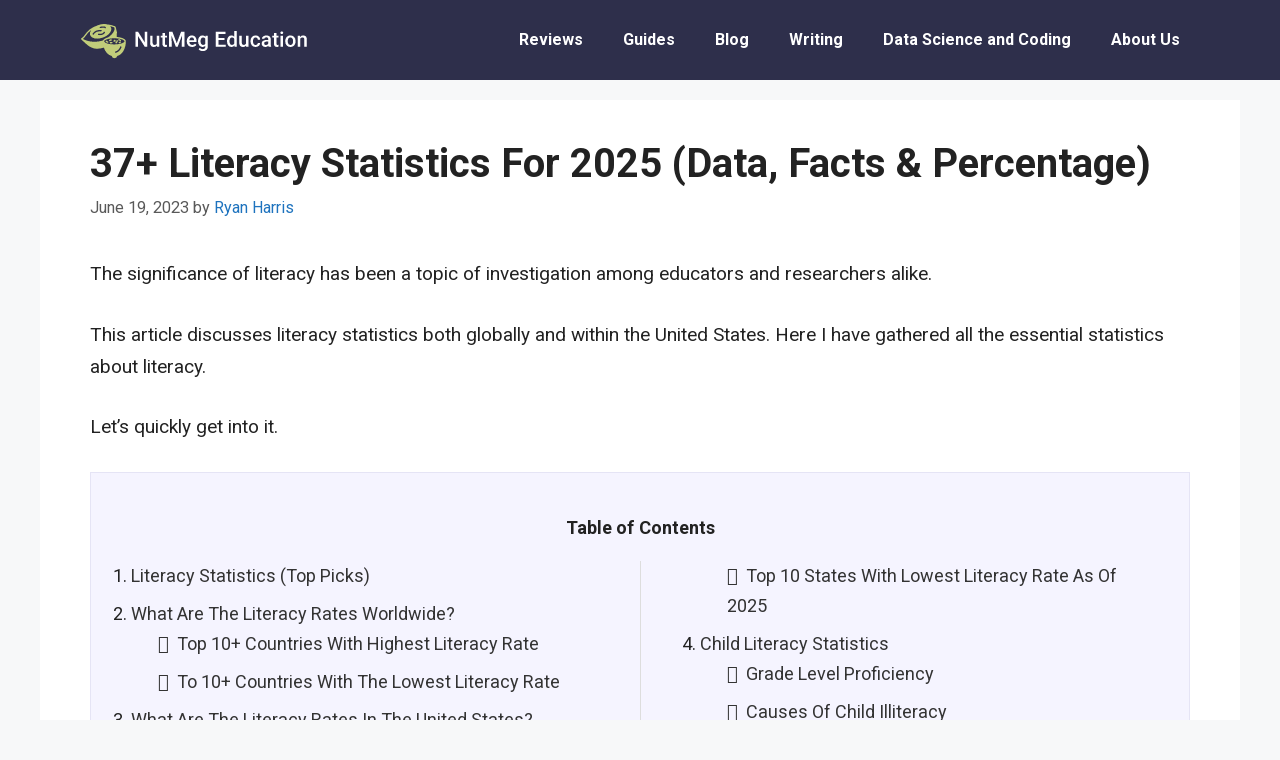

--- FILE ---
content_type: text/html; charset=UTF-8
request_url: https://nutmegeducation.com/literacy-statistics
body_size: 22078
content:
<!DOCTYPE html>
<html lang="en-US" prefix="og: https://ogp.me/ns#">
<head>
	<meta charset="UTF-8">
	<meta name="viewport" content="width=device-width, initial-scale=1">
<!-- Search Engine Optimization by Rank Math - https://rankmath.com/ -->
<title>37+ Literacy Statistics For 2025 (Data, Facts &amp; Percentage)</title>
<meta name="description" content="Explore compelling literacy statistics that shed light on global education disparities and the importance of promoting literacy for all."/>
<meta name="robots" content="index, follow, max-snippet:-1, max-video-preview:-1, max-image-preview:large"/>
<link rel="canonical" href="https://nutmegeducation.com/literacy-statistics" />
<meta property="og:locale" content="en_US" />
<meta property="og:type" content="article" />
<meta property="og:title" content="37+ Literacy Statistics For 2025 (Data, Facts &amp; Percentage)" />
<meta property="og:description" content="Explore compelling literacy statistics that shed light on global education disparities and the importance of promoting literacy for all." />
<meta property="og:url" content="https://nutmegeducation.com/literacy-statistics" />
<meta property="og:site_name" content="NutMeg Education" />
<meta property="article:author" content="https://www.facebook.com/profile.php?id=100082022337397" />
<meta property="article:section" content="Data Statistics" />
<meta property="og:updated_time" content="2025-02-05T05:35:09+00:00" />
<meta property="og:image" content="https://nutmegeducation.com/wp-content/uploads/2023/06/Literacy-Statistics-NutMegEducation-1024x576.png" />
<meta property="og:image:secure_url" content="https://nutmegeducation.com/wp-content/uploads/2023/06/Literacy-Statistics-NutMegEducation-1024x576.png" />
<meta property="og:image:width" content="1024" />
<meta property="og:image:height" content="576" />
<meta property="og:image:alt" content="Literacy Statistics - NutMegEducation" />
<meta property="og:image:type" content="image/png" />
<meta property="article:published_time" content="2023-06-19T15:03:06+00:00" />
<meta property="article:modified_time" content="2025-02-05T05:35:09+00:00" />
<meta name="twitter:card" content="summary_large_image" />
<meta name="twitter:title" content="37+ Literacy Statistics For 2025 (Data, Facts &amp; Percentage)" />
<meta name="twitter:description" content="Explore compelling literacy statistics that shed light on global education disparities and the importance of promoting literacy for all." />
<meta name="twitter:creator" content="@ryanharriss91" />
<meta name="twitter:image" content="https://nutmegeducation.com/wp-content/uploads/2023/06/Literacy-Statistics-NutMegEducation-1024x576.png" />
<meta name="twitter:label1" content="Written by" />
<meta name="twitter:data1" content="Ryan Harris" />
<meta name="twitter:label2" content="Time to read" />
<meta name="twitter:data2" content="13 minutes" />
<script type="application/ld+json" class="rank-math-schema">{"@context":"https://schema.org","@graph":[{"@type":["Person","Organization"],"@id":"https://nutmegeducation.com/#person","name":"admin","logo":{"@type":"ImageObject","@id":"https://nutmegeducation.com/#logo","url":"https://nutmegeducation.com/wp-content/uploads/2021/10/Logo.svg","contentUrl":"https://nutmegeducation.com/wp-content/uploads/2021/10/Logo.svg","caption":"admin","inLanguage":"en-US","width":"230","height":"38"},"image":{"@type":"ImageObject","@id":"https://nutmegeducation.com/#logo","url":"https://nutmegeducation.com/wp-content/uploads/2021/10/Logo.svg","contentUrl":"https://nutmegeducation.com/wp-content/uploads/2021/10/Logo.svg","caption":"admin","inLanguage":"en-US","width":"230","height":"38"}},{"@type":"WebSite","@id":"https://nutmegeducation.com/#website","url":"https://nutmegeducation.com","name":"admin","publisher":{"@id":"https://nutmegeducation.com/#person"},"inLanguage":"en-US"},{"@type":"ImageObject","@id":"https://nutmegeducation.com/wp-content/uploads/2023/06/Literacy-Statistics-NutMegEducation.png","url":"https://nutmegeducation.com/wp-content/uploads/2023/06/Literacy-Statistics-NutMegEducation.png","width":"2240","height":"1260","caption":"Literacy Statistics - NutMegEducation","inLanguage":"en-US"},{"@type":["WebPage","FAQPage"],"@id":"https://nutmegeducation.com/literacy-statistics#webpage","url":"https://nutmegeducation.com/literacy-statistics","name":"37+ Literacy Statistics For 2025 (Data, Facts &amp; Percentage)","datePublished":"2023-06-19T15:03:06+00:00","dateModified":"2025-02-05T05:35:09+00:00","isPartOf":{"@id":"https://nutmegeducation.com/#website"},"primaryImageOfPage":{"@id":"https://nutmegeducation.com/wp-content/uploads/2023/06/Literacy-Statistics-NutMegEducation.png"},"inLanguage":"en-US","mainEntity":[{"@type":"Question","url":"https://nutmegeducation.com/literacy-statistics#faq-question-1687159241041","name":"\u00a0What percentage is a reasonable literacy rate?","acceptedAnswer":{"@type":"Answer","text":"It is typically observed that developed nations have an adult literacy rate of 96% or higher. However, in contrast, the least developed countries tend to have an average literacy rate of only 65%."}},{"@type":"Question","url":"https://nutmegeducation.com/literacy-statistics#faq-question-1687159252176","name":"\u00a0What is the United States ranked in literacy?","acceptedAnswer":{"@type":"Answer","text":"The United States ranked 51st in the world by literacy rate, with an average literacy rate of 79%."}},{"@type":"Question","url":"https://nutmegeducation.com/literacy-statistics#faq-question-1687159325544","name":"\u00a0Are literacy rates improving?","acceptedAnswer":{"@type":"Answer","text":"In the past 65 years, the worldwide literacy rate has grown by 4% every five years. Significant strides have been made in increasing access to primary education and reducing educational disparities, but considerable challenges remain to be tackled."}},{"@type":"Question","url":"https://nutmegeducation.com/literacy-statistics#faq-question-1687159346365","name":"\u00a0What causes illiteracy in the United States?","acceptedAnswer":{"@type":"Answer","text":"The role of poverty in determining a child's early literacy development is significant. According to the Seattle Post-Intelligencer, 22% of children in the U.S. live in poverty. Additionally, 43% of adults living in poverty have low literacy levels."}},{"@type":"Question","url":"https://nutmegeducation.com/literacy-statistics#faq-question-1687159534014","name":"\u00a0What is the world's average literacy?","acceptedAnswer":{"@type":"Answer","text":"Over the last 50 years, the percentage of adults who are literate worldwide has risen from 67% in 1976 to 86.8% in 2020. Back in 1976, the literacy rate among males was 76%, compared to 58% among females."}}]},{"@type":"Person","@id":"https://nutmegeducation.com/author/ryan","name":"Ryan Harris","url":"https://nutmegeducation.com/author/ryan","image":{"@type":"ImageObject","@id":"https://secure.gravatar.com/avatar/4a5d8ba73bfa44ead8edd30815dd0981081825da11ced1193e2af7b29b93633c?s=96&amp;d=mm&amp;r=g","url":"https://secure.gravatar.com/avatar/4a5d8ba73bfa44ead8edd30815dd0981081825da11ced1193e2af7b29b93633c?s=96&amp;d=mm&amp;r=g","caption":"Ryan Harris","inLanguage":"en-US"},"sameAs":["https://www.facebook.com/profile.php?id=100082022337397","https://twitter.com/ryanharriss91"]},{"@type":"BlogPosting","headline":"37+ Literacy Statistics For 2025 (Data, Facts &amp; Percentage)","keywords":"Literacy Statistics","datePublished":"2023-06-19T15:03:06+00:00","dateModified":"2025-02-05T05:35:09+00:00","articleSection":"Data Statistics","author":{"@id":"https://nutmegeducation.com/author/ryan","name":"Ryan Harris"},"publisher":{"@id":"https://nutmegeducation.com/#person"},"description":"Explore compelling literacy statistics that shed light on global education disparities and the importance of promoting literacy for all.","name":"37+ Literacy Statistics For 2025 (Data, Facts &amp; Percentage)","@id":"https://nutmegeducation.com/literacy-statistics#richSnippet","isPartOf":{"@id":"https://nutmegeducation.com/literacy-statistics#webpage"},"image":{"@id":"https://nutmegeducation.com/wp-content/uploads/2023/06/Literacy-Statistics-NutMegEducation.png"},"inLanguage":"en-US","mainEntityOfPage":{"@id":"https://nutmegeducation.com/literacy-statistics#webpage"}}]}</script>
<!-- /Rank Math WordPress SEO plugin -->

<link rel='dns-prefetch' href='//www.googletagmanager.com' />
<link href='https://fonts.gstatic.com' crossorigin rel='preconnect' />
<link href='https://fonts.googleapis.com' crossorigin rel='preconnect' />
<link rel="alternate" type="application/rss+xml" title="NutMeg Education &raquo; Feed" href="https://nutmegeducation.com/feed" />
<link rel="alternate" type="application/rss+xml" title="NutMeg Education &raquo; Comments Feed" href="https://nutmegeducation.com/comments/feed" />
<link rel="alternate" type="application/rss+xml" title="NutMeg Education &raquo; 37+ Literacy Statistics For 2025 (Data, Facts &amp; Percentage) Comments Feed" href="https://nutmegeducation.com/literacy-statistics/feed" />
<link rel="alternate" title="oEmbed (JSON)" type="application/json+oembed" href="https://nutmegeducation.com/wp-json/oembed/1.0/embed?url=https%3A%2F%2Fnutmegeducation.com%2Fliteracy-statistics" />
<link rel="alternate" title="oEmbed (XML)" type="text/xml+oembed" href="https://nutmegeducation.com/wp-json/oembed/1.0/embed?url=https%3A%2F%2Fnutmegeducation.com%2Fliteracy-statistics&#038;format=xml" />
<style id='wp-img-auto-sizes-contain-inline-css'>
img:is([sizes=auto i],[sizes^="auto," i]){contain-intrinsic-size:3000px 1500px}
/*# sourceURL=wp-img-auto-sizes-contain-inline-css */
</style>
<link rel='stylesheet' id='generate-fonts-css' href='//fonts.googleapis.com/css?family=Roboto:100,100italic,300,300italic,regular,italic,500,500italic,700,700italic,900,900italic' media='all' />
<style id='wp-emoji-styles-inline-css'>

	img.wp-smiley, img.emoji {
		display: inline !important;
		border: none !important;
		box-shadow: none !important;
		height: 1em !important;
		width: 1em !important;
		margin: 0 0.07em !important;
		vertical-align: -0.1em !important;
		background: none !important;
		padding: 0 !important;
	}
/*# sourceURL=wp-emoji-styles-inline-css */
</style>
<link rel='stylesheet' id='wp-block-library-css' href='https://nutmegeducation.com/wp-includes/css/dist/block-library/style.min.css?ver=6.9' media='all' />
<style id='wp-block-heading-inline-css'>
h1:where(.wp-block-heading).has-background,h2:where(.wp-block-heading).has-background,h3:where(.wp-block-heading).has-background,h4:where(.wp-block-heading).has-background,h5:where(.wp-block-heading).has-background,h6:where(.wp-block-heading).has-background{padding:1.25em 2.375em}h1.has-text-align-left[style*=writing-mode]:where([style*=vertical-lr]),h1.has-text-align-right[style*=writing-mode]:where([style*=vertical-rl]),h2.has-text-align-left[style*=writing-mode]:where([style*=vertical-lr]),h2.has-text-align-right[style*=writing-mode]:where([style*=vertical-rl]),h3.has-text-align-left[style*=writing-mode]:where([style*=vertical-lr]),h3.has-text-align-right[style*=writing-mode]:where([style*=vertical-rl]),h4.has-text-align-left[style*=writing-mode]:where([style*=vertical-lr]),h4.has-text-align-right[style*=writing-mode]:where([style*=vertical-rl]),h5.has-text-align-left[style*=writing-mode]:where([style*=vertical-lr]),h5.has-text-align-right[style*=writing-mode]:where([style*=vertical-rl]),h6.has-text-align-left[style*=writing-mode]:where([style*=vertical-lr]),h6.has-text-align-right[style*=writing-mode]:where([style*=vertical-rl]){rotate:180deg}
/*# sourceURL=https://nutmegeducation.com/wp-includes/blocks/heading/style.min.css */
</style>
<style id='wp-block-image-inline-css'>
.wp-block-image>a,.wp-block-image>figure>a{display:inline-block}.wp-block-image img{box-sizing:border-box;height:auto;max-width:100%;vertical-align:bottom}@media not (prefers-reduced-motion){.wp-block-image img.hide{visibility:hidden}.wp-block-image img.show{animation:show-content-image .4s}}.wp-block-image[style*=border-radius] img,.wp-block-image[style*=border-radius]>a{border-radius:inherit}.wp-block-image.has-custom-border img{box-sizing:border-box}.wp-block-image.aligncenter{text-align:center}.wp-block-image.alignfull>a,.wp-block-image.alignwide>a{width:100%}.wp-block-image.alignfull img,.wp-block-image.alignwide img{height:auto;width:100%}.wp-block-image .aligncenter,.wp-block-image .alignleft,.wp-block-image .alignright,.wp-block-image.aligncenter,.wp-block-image.alignleft,.wp-block-image.alignright{display:table}.wp-block-image .aligncenter>figcaption,.wp-block-image .alignleft>figcaption,.wp-block-image .alignright>figcaption,.wp-block-image.aligncenter>figcaption,.wp-block-image.alignleft>figcaption,.wp-block-image.alignright>figcaption{caption-side:bottom;display:table-caption}.wp-block-image .alignleft{float:left;margin:.5em 1em .5em 0}.wp-block-image .alignright{float:right;margin:.5em 0 .5em 1em}.wp-block-image .aligncenter{margin-left:auto;margin-right:auto}.wp-block-image :where(figcaption){margin-bottom:1em;margin-top:.5em}.wp-block-image.is-style-circle-mask img{border-radius:9999px}@supports ((-webkit-mask-image:none) or (mask-image:none)) or (-webkit-mask-image:none){.wp-block-image.is-style-circle-mask img{border-radius:0;-webkit-mask-image:url('data:image/svg+xml;utf8,<svg viewBox="0 0 100 100" xmlns="http://www.w3.org/2000/svg"><circle cx="50" cy="50" r="50"/></svg>');mask-image:url('data:image/svg+xml;utf8,<svg viewBox="0 0 100 100" xmlns="http://www.w3.org/2000/svg"><circle cx="50" cy="50" r="50"/></svg>');mask-mode:alpha;-webkit-mask-position:center;mask-position:center;-webkit-mask-repeat:no-repeat;mask-repeat:no-repeat;-webkit-mask-size:contain;mask-size:contain}}:root :where(.wp-block-image.is-style-rounded img,.wp-block-image .is-style-rounded img){border-radius:9999px}.wp-block-image figure{margin:0}.wp-lightbox-container{display:flex;flex-direction:column;position:relative}.wp-lightbox-container img{cursor:zoom-in}.wp-lightbox-container img:hover+button{opacity:1}.wp-lightbox-container button{align-items:center;backdrop-filter:blur(16px) saturate(180%);background-color:#5a5a5a40;border:none;border-radius:4px;cursor:zoom-in;display:flex;height:20px;justify-content:center;opacity:0;padding:0;position:absolute;right:16px;text-align:center;top:16px;width:20px;z-index:100}@media not (prefers-reduced-motion){.wp-lightbox-container button{transition:opacity .2s ease}}.wp-lightbox-container button:focus-visible{outline:3px auto #5a5a5a40;outline:3px auto -webkit-focus-ring-color;outline-offset:3px}.wp-lightbox-container button:hover{cursor:pointer;opacity:1}.wp-lightbox-container button:focus{opacity:1}.wp-lightbox-container button:focus,.wp-lightbox-container button:hover,.wp-lightbox-container button:not(:hover):not(:active):not(.has-background){background-color:#5a5a5a40;border:none}.wp-lightbox-overlay{box-sizing:border-box;cursor:zoom-out;height:100vh;left:0;overflow:hidden;position:fixed;top:0;visibility:hidden;width:100%;z-index:100000}.wp-lightbox-overlay .close-button{align-items:center;cursor:pointer;display:flex;justify-content:center;min-height:40px;min-width:40px;padding:0;position:absolute;right:calc(env(safe-area-inset-right) + 16px);top:calc(env(safe-area-inset-top) + 16px);z-index:5000000}.wp-lightbox-overlay .close-button:focus,.wp-lightbox-overlay .close-button:hover,.wp-lightbox-overlay .close-button:not(:hover):not(:active):not(.has-background){background:none;border:none}.wp-lightbox-overlay .lightbox-image-container{height:var(--wp--lightbox-container-height);left:50%;overflow:hidden;position:absolute;top:50%;transform:translate(-50%,-50%);transform-origin:top left;width:var(--wp--lightbox-container-width);z-index:9999999999}.wp-lightbox-overlay .wp-block-image{align-items:center;box-sizing:border-box;display:flex;height:100%;justify-content:center;margin:0;position:relative;transform-origin:0 0;width:100%;z-index:3000000}.wp-lightbox-overlay .wp-block-image img{height:var(--wp--lightbox-image-height);min-height:var(--wp--lightbox-image-height);min-width:var(--wp--lightbox-image-width);width:var(--wp--lightbox-image-width)}.wp-lightbox-overlay .wp-block-image figcaption{display:none}.wp-lightbox-overlay button{background:none;border:none}.wp-lightbox-overlay .scrim{background-color:#fff;height:100%;opacity:.9;position:absolute;width:100%;z-index:2000000}.wp-lightbox-overlay.active{visibility:visible}@media not (prefers-reduced-motion){.wp-lightbox-overlay.active{animation:turn-on-visibility .25s both}.wp-lightbox-overlay.active img{animation:turn-on-visibility .35s both}.wp-lightbox-overlay.show-closing-animation:not(.active){animation:turn-off-visibility .35s both}.wp-lightbox-overlay.show-closing-animation:not(.active) img{animation:turn-off-visibility .25s both}.wp-lightbox-overlay.zoom.active{animation:none;opacity:1;visibility:visible}.wp-lightbox-overlay.zoom.active .lightbox-image-container{animation:lightbox-zoom-in .4s}.wp-lightbox-overlay.zoom.active .lightbox-image-container img{animation:none}.wp-lightbox-overlay.zoom.active .scrim{animation:turn-on-visibility .4s forwards}.wp-lightbox-overlay.zoom.show-closing-animation:not(.active){animation:none}.wp-lightbox-overlay.zoom.show-closing-animation:not(.active) .lightbox-image-container{animation:lightbox-zoom-out .4s}.wp-lightbox-overlay.zoom.show-closing-animation:not(.active) .lightbox-image-container img{animation:none}.wp-lightbox-overlay.zoom.show-closing-animation:not(.active) .scrim{animation:turn-off-visibility .4s forwards}}@keyframes show-content-image{0%{visibility:hidden}99%{visibility:hidden}to{visibility:visible}}@keyframes turn-on-visibility{0%{opacity:0}to{opacity:1}}@keyframes turn-off-visibility{0%{opacity:1;visibility:visible}99%{opacity:0;visibility:visible}to{opacity:0;visibility:hidden}}@keyframes lightbox-zoom-in{0%{transform:translate(calc((-100vw + var(--wp--lightbox-scrollbar-width))/2 + var(--wp--lightbox-initial-left-position)),calc(-50vh + var(--wp--lightbox-initial-top-position))) scale(var(--wp--lightbox-scale))}to{transform:translate(-50%,-50%) scale(1)}}@keyframes lightbox-zoom-out{0%{transform:translate(-50%,-50%) scale(1);visibility:visible}99%{visibility:visible}to{transform:translate(calc((-100vw + var(--wp--lightbox-scrollbar-width))/2 + var(--wp--lightbox-initial-left-position)),calc(-50vh + var(--wp--lightbox-initial-top-position))) scale(var(--wp--lightbox-scale));visibility:hidden}}
/*# sourceURL=https://nutmegeducation.com/wp-includes/blocks/image/style.min.css */
</style>
<style id='wp-block-list-inline-css'>
ol,ul{box-sizing:border-box}:root :where(.wp-block-list.has-background){padding:1.25em 2.375em}
/*# sourceURL=https://nutmegeducation.com/wp-includes/blocks/list/style.min.css */
</style>
<style id='wp-block-paragraph-inline-css'>
.is-small-text{font-size:.875em}.is-regular-text{font-size:1em}.is-large-text{font-size:2.25em}.is-larger-text{font-size:3em}.has-drop-cap:not(:focus):first-letter{float:left;font-size:8.4em;font-style:normal;font-weight:100;line-height:.68;margin:.05em .1em 0 0;text-transform:uppercase}body.rtl .has-drop-cap:not(:focus):first-letter{float:none;margin-left:.1em}p.has-drop-cap.has-background{overflow:hidden}:root :where(p.has-background){padding:1.25em 2.375em}:where(p.has-text-color:not(.has-link-color)) a{color:inherit}p.has-text-align-left[style*="writing-mode:vertical-lr"],p.has-text-align-right[style*="writing-mode:vertical-rl"]{rotate:180deg}
/*# sourceURL=https://nutmegeducation.com/wp-includes/blocks/paragraph/style.min.css */
</style>
<style id='wp-block-table-inline-css'>
.wp-block-table{overflow-x:auto}.wp-block-table table{border-collapse:collapse;width:100%}.wp-block-table thead{border-bottom:3px solid}.wp-block-table tfoot{border-top:3px solid}.wp-block-table td,.wp-block-table th{border:1px solid;padding:.5em}.wp-block-table .has-fixed-layout{table-layout:fixed;width:100%}.wp-block-table .has-fixed-layout td,.wp-block-table .has-fixed-layout th{word-break:break-word}.wp-block-table.aligncenter,.wp-block-table.alignleft,.wp-block-table.alignright{display:table;width:auto}.wp-block-table.aligncenter td,.wp-block-table.aligncenter th,.wp-block-table.alignleft td,.wp-block-table.alignleft th,.wp-block-table.alignright td,.wp-block-table.alignright th{word-break:break-word}.wp-block-table .has-subtle-light-gray-background-color{background-color:#f3f4f5}.wp-block-table .has-subtle-pale-green-background-color{background-color:#e9fbe5}.wp-block-table .has-subtle-pale-blue-background-color{background-color:#e7f5fe}.wp-block-table .has-subtle-pale-pink-background-color{background-color:#fcf0ef}.wp-block-table.is-style-stripes{background-color:initial;border-collapse:inherit;border-spacing:0}.wp-block-table.is-style-stripes tbody tr:nth-child(odd){background-color:#f0f0f0}.wp-block-table.is-style-stripes.has-subtle-light-gray-background-color tbody tr:nth-child(odd){background-color:#f3f4f5}.wp-block-table.is-style-stripes.has-subtle-pale-green-background-color tbody tr:nth-child(odd){background-color:#e9fbe5}.wp-block-table.is-style-stripes.has-subtle-pale-blue-background-color tbody tr:nth-child(odd){background-color:#e7f5fe}.wp-block-table.is-style-stripes.has-subtle-pale-pink-background-color tbody tr:nth-child(odd){background-color:#fcf0ef}.wp-block-table.is-style-stripes td,.wp-block-table.is-style-stripes th{border-color:#0000}.wp-block-table.is-style-stripes{border-bottom:1px solid #f0f0f0}.wp-block-table .has-border-color td,.wp-block-table .has-border-color th,.wp-block-table .has-border-color tr,.wp-block-table .has-border-color>*{border-color:inherit}.wp-block-table table[style*=border-top-color] tr:first-child,.wp-block-table table[style*=border-top-color] tr:first-child td,.wp-block-table table[style*=border-top-color] tr:first-child th,.wp-block-table table[style*=border-top-color]>*,.wp-block-table table[style*=border-top-color]>* td,.wp-block-table table[style*=border-top-color]>* th{border-top-color:inherit}.wp-block-table table[style*=border-top-color] tr:not(:first-child){border-top-color:initial}.wp-block-table table[style*=border-right-color] td:last-child,.wp-block-table table[style*=border-right-color] th,.wp-block-table table[style*=border-right-color] tr,.wp-block-table table[style*=border-right-color]>*{border-right-color:inherit}.wp-block-table table[style*=border-bottom-color] tr:last-child,.wp-block-table table[style*=border-bottom-color] tr:last-child td,.wp-block-table table[style*=border-bottom-color] tr:last-child th,.wp-block-table table[style*=border-bottom-color]>*,.wp-block-table table[style*=border-bottom-color]>* td,.wp-block-table table[style*=border-bottom-color]>* th{border-bottom-color:inherit}.wp-block-table table[style*=border-bottom-color] tr:not(:last-child){border-bottom-color:initial}.wp-block-table table[style*=border-left-color] td:first-child,.wp-block-table table[style*=border-left-color] th,.wp-block-table table[style*=border-left-color] tr,.wp-block-table table[style*=border-left-color]>*{border-left-color:inherit}.wp-block-table table[style*=border-style] td,.wp-block-table table[style*=border-style] th,.wp-block-table table[style*=border-style] tr,.wp-block-table table[style*=border-style]>*{border-style:inherit}.wp-block-table table[style*=border-width] td,.wp-block-table table[style*=border-width] th,.wp-block-table table[style*=border-width] tr,.wp-block-table table[style*=border-width]>*{border-style:inherit;border-width:inherit}
/*# sourceURL=https://nutmegeducation.com/wp-includes/blocks/table/style.min.css */
</style>
<style id='global-styles-inline-css'>
:root{--wp--preset--aspect-ratio--square: 1;--wp--preset--aspect-ratio--4-3: 4/3;--wp--preset--aspect-ratio--3-4: 3/4;--wp--preset--aspect-ratio--3-2: 3/2;--wp--preset--aspect-ratio--2-3: 2/3;--wp--preset--aspect-ratio--16-9: 16/9;--wp--preset--aspect-ratio--9-16: 9/16;--wp--preset--color--black: #000000;--wp--preset--color--cyan-bluish-gray: #abb8c3;--wp--preset--color--white: #ffffff;--wp--preset--color--pale-pink: #f78da7;--wp--preset--color--vivid-red: #cf2e2e;--wp--preset--color--luminous-vivid-orange: #ff6900;--wp--preset--color--luminous-vivid-amber: #fcb900;--wp--preset--color--light-green-cyan: #7bdcb5;--wp--preset--color--vivid-green-cyan: #00d084;--wp--preset--color--pale-cyan-blue: #8ed1fc;--wp--preset--color--vivid-cyan-blue: #0693e3;--wp--preset--color--vivid-purple: #9b51e0;--wp--preset--color--contrast: var(--contrast);--wp--preset--color--contrast-2: var(--contrast-2);--wp--preset--color--contrast-3: var(--contrast-3);--wp--preset--color--base: var(--base);--wp--preset--color--base-2: var(--base-2);--wp--preset--color--base-3: var(--base-3);--wp--preset--color--accent: var(--accent);--wp--preset--gradient--vivid-cyan-blue-to-vivid-purple: linear-gradient(135deg,rgb(6,147,227) 0%,rgb(155,81,224) 100%);--wp--preset--gradient--light-green-cyan-to-vivid-green-cyan: linear-gradient(135deg,rgb(122,220,180) 0%,rgb(0,208,130) 100%);--wp--preset--gradient--luminous-vivid-amber-to-luminous-vivid-orange: linear-gradient(135deg,rgb(252,185,0) 0%,rgb(255,105,0) 100%);--wp--preset--gradient--luminous-vivid-orange-to-vivid-red: linear-gradient(135deg,rgb(255,105,0) 0%,rgb(207,46,46) 100%);--wp--preset--gradient--very-light-gray-to-cyan-bluish-gray: linear-gradient(135deg,rgb(238,238,238) 0%,rgb(169,184,195) 100%);--wp--preset--gradient--cool-to-warm-spectrum: linear-gradient(135deg,rgb(74,234,220) 0%,rgb(151,120,209) 20%,rgb(207,42,186) 40%,rgb(238,44,130) 60%,rgb(251,105,98) 80%,rgb(254,248,76) 100%);--wp--preset--gradient--blush-light-purple: linear-gradient(135deg,rgb(255,206,236) 0%,rgb(152,150,240) 100%);--wp--preset--gradient--blush-bordeaux: linear-gradient(135deg,rgb(254,205,165) 0%,rgb(254,45,45) 50%,rgb(107,0,62) 100%);--wp--preset--gradient--luminous-dusk: linear-gradient(135deg,rgb(255,203,112) 0%,rgb(199,81,192) 50%,rgb(65,88,208) 100%);--wp--preset--gradient--pale-ocean: linear-gradient(135deg,rgb(255,245,203) 0%,rgb(182,227,212) 50%,rgb(51,167,181) 100%);--wp--preset--gradient--electric-grass: linear-gradient(135deg,rgb(202,248,128) 0%,rgb(113,206,126) 100%);--wp--preset--gradient--midnight: linear-gradient(135deg,rgb(2,3,129) 0%,rgb(40,116,252) 100%);--wp--preset--font-size--small: 13px;--wp--preset--font-size--medium: 20px;--wp--preset--font-size--large: 36px;--wp--preset--font-size--x-large: 42px;--wp--preset--spacing--20: 0.44rem;--wp--preset--spacing--30: 0.67rem;--wp--preset--spacing--40: 1rem;--wp--preset--spacing--50: 1.5rem;--wp--preset--spacing--60: 2.25rem;--wp--preset--spacing--70: 3.38rem;--wp--preset--spacing--80: 5.06rem;--wp--preset--shadow--natural: 6px 6px 9px rgba(0, 0, 0, 0.2);--wp--preset--shadow--deep: 12px 12px 50px rgba(0, 0, 0, 0.4);--wp--preset--shadow--sharp: 6px 6px 0px rgba(0, 0, 0, 0.2);--wp--preset--shadow--outlined: 6px 6px 0px -3px rgb(255, 255, 255), 6px 6px rgb(0, 0, 0);--wp--preset--shadow--crisp: 6px 6px 0px rgb(0, 0, 0);}:where(.is-layout-flex){gap: 0.5em;}:where(.is-layout-grid){gap: 0.5em;}body .is-layout-flex{display: flex;}.is-layout-flex{flex-wrap: wrap;align-items: center;}.is-layout-flex > :is(*, div){margin: 0;}body .is-layout-grid{display: grid;}.is-layout-grid > :is(*, div){margin: 0;}:where(.wp-block-columns.is-layout-flex){gap: 2em;}:where(.wp-block-columns.is-layout-grid){gap: 2em;}:where(.wp-block-post-template.is-layout-flex){gap: 1.25em;}:where(.wp-block-post-template.is-layout-grid){gap: 1.25em;}.has-black-color{color: var(--wp--preset--color--black) !important;}.has-cyan-bluish-gray-color{color: var(--wp--preset--color--cyan-bluish-gray) !important;}.has-white-color{color: var(--wp--preset--color--white) !important;}.has-pale-pink-color{color: var(--wp--preset--color--pale-pink) !important;}.has-vivid-red-color{color: var(--wp--preset--color--vivid-red) !important;}.has-luminous-vivid-orange-color{color: var(--wp--preset--color--luminous-vivid-orange) !important;}.has-luminous-vivid-amber-color{color: var(--wp--preset--color--luminous-vivid-amber) !important;}.has-light-green-cyan-color{color: var(--wp--preset--color--light-green-cyan) !important;}.has-vivid-green-cyan-color{color: var(--wp--preset--color--vivid-green-cyan) !important;}.has-pale-cyan-blue-color{color: var(--wp--preset--color--pale-cyan-blue) !important;}.has-vivid-cyan-blue-color{color: var(--wp--preset--color--vivid-cyan-blue) !important;}.has-vivid-purple-color{color: var(--wp--preset--color--vivid-purple) !important;}.has-black-background-color{background-color: var(--wp--preset--color--black) !important;}.has-cyan-bluish-gray-background-color{background-color: var(--wp--preset--color--cyan-bluish-gray) !important;}.has-white-background-color{background-color: var(--wp--preset--color--white) !important;}.has-pale-pink-background-color{background-color: var(--wp--preset--color--pale-pink) !important;}.has-vivid-red-background-color{background-color: var(--wp--preset--color--vivid-red) !important;}.has-luminous-vivid-orange-background-color{background-color: var(--wp--preset--color--luminous-vivid-orange) !important;}.has-luminous-vivid-amber-background-color{background-color: var(--wp--preset--color--luminous-vivid-amber) !important;}.has-light-green-cyan-background-color{background-color: var(--wp--preset--color--light-green-cyan) !important;}.has-vivid-green-cyan-background-color{background-color: var(--wp--preset--color--vivid-green-cyan) !important;}.has-pale-cyan-blue-background-color{background-color: var(--wp--preset--color--pale-cyan-blue) !important;}.has-vivid-cyan-blue-background-color{background-color: var(--wp--preset--color--vivid-cyan-blue) !important;}.has-vivid-purple-background-color{background-color: var(--wp--preset--color--vivid-purple) !important;}.has-black-border-color{border-color: var(--wp--preset--color--black) !important;}.has-cyan-bluish-gray-border-color{border-color: var(--wp--preset--color--cyan-bluish-gray) !important;}.has-white-border-color{border-color: var(--wp--preset--color--white) !important;}.has-pale-pink-border-color{border-color: var(--wp--preset--color--pale-pink) !important;}.has-vivid-red-border-color{border-color: var(--wp--preset--color--vivid-red) !important;}.has-luminous-vivid-orange-border-color{border-color: var(--wp--preset--color--luminous-vivid-orange) !important;}.has-luminous-vivid-amber-border-color{border-color: var(--wp--preset--color--luminous-vivid-amber) !important;}.has-light-green-cyan-border-color{border-color: var(--wp--preset--color--light-green-cyan) !important;}.has-vivid-green-cyan-border-color{border-color: var(--wp--preset--color--vivid-green-cyan) !important;}.has-pale-cyan-blue-border-color{border-color: var(--wp--preset--color--pale-cyan-blue) !important;}.has-vivid-cyan-blue-border-color{border-color: var(--wp--preset--color--vivid-cyan-blue) !important;}.has-vivid-purple-border-color{border-color: var(--wp--preset--color--vivid-purple) !important;}.has-vivid-cyan-blue-to-vivid-purple-gradient-background{background: var(--wp--preset--gradient--vivid-cyan-blue-to-vivid-purple) !important;}.has-light-green-cyan-to-vivid-green-cyan-gradient-background{background: var(--wp--preset--gradient--light-green-cyan-to-vivid-green-cyan) !important;}.has-luminous-vivid-amber-to-luminous-vivid-orange-gradient-background{background: var(--wp--preset--gradient--luminous-vivid-amber-to-luminous-vivid-orange) !important;}.has-luminous-vivid-orange-to-vivid-red-gradient-background{background: var(--wp--preset--gradient--luminous-vivid-orange-to-vivid-red) !important;}.has-very-light-gray-to-cyan-bluish-gray-gradient-background{background: var(--wp--preset--gradient--very-light-gray-to-cyan-bluish-gray) !important;}.has-cool-to-warm-spectrum-gradient-background{background: var(--wp--preset--gradient--cool-to-warm-spectrum) !important;}.has-blush-light-purple-gradient-background{background: var(--wp--preset--gradient--blush-light-purple) !important;}.has-blush-bordeaux-gradient-background{background: var(--wp--preset--gradient--blush-bordeaux) !important;}.has-luminous-dusk-gradient-background{background: var(--wp--preset--gradient--luminous-dusk) !important;}.has-pale-ocean-gradient-background{background: var(--wp--preset--gradient--pale-ocean) !important;}.has-electric-grass-gradient-background{background: var(--wp--preset--gradient--electric-grass) !important;}.has-midnight-gradient-background{background: var(--wp--preset--gradient--midnight) !important;}.has-small-font-size{font-size: var(--wp--preset--font-size--small) !important;}.has-medium-font-size{font-size: var(--wp--preset--font-size--medium) !important;}.has-large-font-size{font-size: var(--wp--preset--font-size--large) !important;}.has-x-large-font-size{font-size: var(--wp--preset--font-size--x-large) !important;}
/*# sourceURL=global-styles-inline-css */
</style>

<style id='classic-theme-styles-inline-css'>
/*! This file is auto-generated */
.wp-block-button__link{color:#fff;background-color:#32373c;border-radius:9999px;box-shadow:none;text-decoration:none;padding:calc(.667em + 2px) calc(1.333em + 2px);font-size:1.125em}.wp-block-file__button{background:#32373c;color:#fff;text-decoration:none}
/*# sourceURL=/wp-includes/css/classic-themes.min.css */
</style>
<link rel='stylesheet' id='toc-screen-css' href='https://nutmegeducation.com/wp-content/plugins/table-of-contents-plus/screen.min.css?ver=2411.1' media='all' />
<link rel='stylesheet' id='ub-extension-style-css-css' href='https://nutmegeducation.com/wp-content/plugins/ultimate-blocks/src/extensions/style.css?ver=6.9' media='all' />
<link rel='stylesheet' id='generate-comments-css' href='https://nutmegeducation.com/wp-content/themes/generatepress/assets/css/components/comments.min.css?ver=3.5.1' media='all' />
<link rel='stylesheet' id='generate-widget-areas-css' href='https://nutmegeducation.com/wp-content/themes/generatepress/assets/css/components/widget-areas.min.css?ver=3.5.1' media='all' />
<link rel='stylesheet' id='generate-style-css' href='https://nutmegeducation.com/wp-content/themes/generatepress/assets/css/main.min.css?ver=3.5.1' media='all' />
<style id='generate-style-inline-css'>
@media (max-width:768px){}
body{background-color:#f7f8f9;color:#222222;}a{color:#1e73be;}a:hover, a:focus, a:active{color:#000000;}.wp-block-group__inner-container{max-width:1200px;margin-left:auto;margin-right:auto;}:root{--contrast:#222222;--contrast-2:#575760;--contrast-3:#b2b2be;--base:#f0f0f0;--base-2:#f7f8f9;--base-3:#ffffff;--accent:#1e73be;}:root .has-contrast-color{color:var(--contrast);}:root .has-contrast-background-color{background-color:var(--contrast);}:root .has-contrast-2-color{color:var(--contrast-2);}:root .has-contrast-2-background-color{background-color:var(--contrast-2);}:root .has-contrast-3-color{color:var(--contrast-3);}:root .has-contrast-3-background-color{background-color:var(--contrast-3);}:root .has-base-color{color:var(--base);}:root .has-base-background-color{background-color:var(--base);}:root .has-base-2-color{color:var(--base-2);}:root .has-base-2-background-color{background-color:var(--base-2);}:root .has-base-3-color{color:var(--base-3);}:root .has-base-3-background-color{background-color:var(--base-3);}:root .has-accent-color{color:var(--accent);}:root .has-accent-background-color{background-color:var(--accent);}body, button, input, select, textarea{font-family:"Roboto", sans-serif;font-size:19px;}body{line-height:1.7;}.entry-content > [class*="wp-block-"]:not(:last-child):not(.wp-block-heading){margin-bottom:1.5em;}.main-navigation a, .menu-toggle{font-weight:600;font-size:16px;}.main-navigation .menu-bar-items{font-size:16px;}.main-navigation .main-nav ul ul li a{font-size:15px;}.sidebar .widget, .footer-widgets .widget{font-size:17px;}h1{font-weight:600;}h2{font-weight:600;}h3{font-weight:600;}.site-info{font-size:18px;}@media (max-width:768px){h1{font-size:31px;}h2{font-size:27px;}h3{font-size:24px;}h4{font-size:22px;}h5{font-size:19px;}}.top-bar{background-color:#636363;color:#ffffff;}.top-bar a{color:#ffffff;}.top-bar a:hover{color:#303030;}.site-header{background-color:#2e2f4b;color:#ffffff;}.site-header a{color:#ffffff;}.main-title a,.main-title a:hover{color:#ffffff;}.site-description{color:#ffffff;}.mobile-menu-control-wrapper .menu-toggle,.mobile-menu-control-wrapper .menu-toggle:hover,.mobile-menu-control-wrapper .menu-toggle:focus,.has-inline-mobile-toggle #site-navigation.toggled{background-color:rgba(0, 0, 0, 0.02);}.main-navigation,.main-navigation ul ul{background-color:#2e2f4b;}.main-navigation .main-nav ul li a, .main-navigation .menu-toggle, .main-navigation .menu-bar-items{color:#ffffff;}.main-navigation .main-nav ul li:not([class*="current-menu-"]):hover > a, .main-navigation .main-nav ul li:not([class*="current-menu-"]):focus > a, .main-navigation .main-nav ul li.sfHover:not([class*="current-menu-"]) > a, .main-navigation .menu-bar-item:hover > a, .main-navigation .menu-bar-item.sfHover > a{color:#ffffff;}button.menu-toggle:hover,button.menu-toggle:focus{color:#ffffff;}.main-navigation .main-nav ul li[class*="current-menu-"] > a{color:#ffffff;}.navigation-search input[type="search"],.navigation-search input[type="search"]:active, .navigation-search input[type="search"]:focus, .main-navigation .main-nav ul li.search-item.active > a, .main-navigation .menu-bar-items .search-item.active > a{color:#ffffff;}.main-navigation ul ul{background-color:#eaeaea;}.main-navigation .main-nav ul ul li a{color:#333333;}.main-navigation .main-nav ul ul li:not([class*="current-menu-"]):hover > a,.main-navigation .main-nav ul ul li:not([class*="current-menu-"]):focus > a, .main-navigation .main-nav ul ul li.sfHover:not([class*="current-menu-"]) > a{color:#899b24;background-color:#eaeaea;}.main-navigation .main-nav ul ul li[class*="current-menu-"] > a{color:#7a8896;background-color:#eaeaea;}.separate-containers .inside-article, .separate-containers .comments-area, .separate-containers .page-header, .one-container .container, .separate-containers .paging-navigation, .inside-page-header{background-color:#ffffff;}.entry-title a{color:#222222;}.entry-title a:hover{color:#55555e;}.entry-meta{color:#595959;}.sidebar .widget{background-color:#ffffff;}.footer-widgets{color:#ffffff;background-color:#2e2f4b;}.footer-widgets a{color:#ffffff;}.footer-widgets a:hover{color:#eaeaea;}.footer-widgets .widget-title{color:#ffffff;}.site-info{color:#ffffff;background-color:#2e2f4b;}.site-info a{color:#ffffff;}.site-info a:hover{color:#d3d3d3;}.footer-bar .widget_nav_menu .current-menu-item a{color:#d3d3d3;}input[type="text"],input[type="email"],input[type="url"],input[type="password"],input[type="search"],input[type="tel"],input[type="number"],textarea,select{color:#666666;background-color:#fafafa;border-color:#cccccc;}input[type="text"]:focus,input[type="email"]:focus,input[type="url"]:focus,input[type="password"]:focus,input[type="search"]:focus,input[type="tel"]:focus,input[type="number"]:focus,textarea:focus,select:focus{color:#666666;background-color:#ffffff;border-color:#bfbfbf;}button,html input[type="button"],input[type="reset"],input[type="submit"],a.button,a.wp-block-button__link:not(.has-background){color:#ffffff;background-color:#2e2f4b;}button:hover,html input[type="button"]:hover,input[type="reset"]:hover,input[type="submit"]:hover,a.button:hover,button:focus,html input[type="button"]:focus,input[type="reset"]:focus,input[type="submit"]:focus,a.button:focus,a.wp-block-button__link:not(.has-background):active,a.wp-block-button__link:not(.has-background):focus,a.wp-block-button__link:not(.has-background):hover{color:#ffffff;background-color:#2f3035;}a.generate-back-to-top{background-color:rgba( 0,0,0,0.4 );color:#ffffff;}a.generate-back-to-top:hover,a.generate-back-to-top:focus{background-color:rgba( 0,0,0,0.6 );color:#ffffff;}:root{--gp-search-modal-bg-color:var(--base-3);--gp-search-modal-text-color:var(--contrast);--gp-search-modal-overlay-bg-color:rgba(0,0,0,0.2);}@media (max-width: 768px){.main-navigation .menu-bar-item:hover > a, .main-navigation .menu-bar-item.sfHover > a{background:none;color:#ffffff;}}.inside-header{padding:10px 40px 10px 40px;}.nav-below-header .main-navigation .inside-navigation.grid-container, .nav-above-header .main-navigation .inside-navigation.grid-container{padding:0px 20px 0px 20px;}.separate-containers .inside-article, .separate-containers .comments-area, .separate-containers .page-header, .separate-containers .paging-navigation, .one-container .site-content, .inside-page-header{padding:40px 50px 40px 50px;}.site-main .wp-block-group__inner-container{padding:40px 50px 40px 50px;}.separate-containers .paging-navigation{padding-top:20px;padding-bottom:20px;}.entry-content .alignwide, body:not(.no-sidebar) .entry-content .alignfull{margin-left:-50px;width:calc(100% + 100px);max-width:calc(100% + 100px);}.one-container.right-sidebar .site-main,.one-container.both-right .site-main{margin-right:50px;}.one-container.left-sidebar .site-main,.one-container.both-left .site-main{margin-left:50px;}.one-container.both-sidebars .site-main{margin:0px 50px 0px 50px;}.rtl .menu-item-has-children .dropdown-menu-toggle{padding-left:20px;}.rtl .main-navigation .main-nav ul li.menu-item-has-children > a{padding-right:20px;}.footer-widgets-container{padding:60px 40px 40px 40px;}.inside-site-info{padding:20px 40px 50px 40px;}@media (max-width:768px){.separate-containers .inside-article, .separate-containers .comments-area, .separate-containers .page-header, .separate-containers .paging-navigation, .one-container .site-content, .inside-page-header{padding:30px 20px 30px 20px;}.site-main .wp-block-group__inner-container{padding:30px 20px 30px 20px;}.inside-top-bar{padding-right:30px;padding-left:30px;}.inside-header{padding-right:30px;padding-left:30px;}.widget-area .widget{padding-top:30px;padding-right:30px;padding-bottom:30px;padding-left:30px;}.footer-widgets-container{padding-top:30px;padding-right:30px;padding-bottom:30px;padding-left:30px;}.inside-site-info{padding-right:30px;padding-left:30px;}.entry-content .alignwide, body:not(.no-sidebar) .entry-content .alignfull{margin-left:-20px;width:calc(100% + 40px);max-width:calc(100% + 40px);}.one-container .site-main .paging-navigation{margin-bottom:20px;}}/* End cached CSS */.is-right-sidebar{width:30%;}.is-left-sidebar{width:30%;}.site-content .content-area{width:100%;}@media (max-width: 768px){.main-navigation .menu-toggle,.sidebar-nav-mobile:not(#sticky-placeholder){display:block;}.main-navigation ul,.gen-sidebar-nav,.main-navigation:not(.slideout-navigation):not(.toggled) .main-nav > ul,.has-inline-mobile-toggle #site-navigation .inside-navigation > *:not(.navigation-search):not(.main-nav){display:none;}.nav-align-right .inside-navigation,.nav-align-center .inside-navigation{justify-content:space-between;}.has-inline-mobile-toggle .mobile-menu-control-wrapper{display:flex;flex-wrap:wrap;}.has-inline-mobile-toggle .inside-header{flex-direction:row;text-align:left;flex-wrap:wrap;}.has-inline-mobile-toggle .header-widget,.has-inline-mobile-toggle #site-navigation{flex-basis:100%;}.nav-float-left .has-inline-mobile-toggle #site-navigation{order:10;}}
.elementor-template-full-width .site-content{display:block;}
.dynamic-author-image-rounded{border-radius:100%;}.dynamic-featured-image, .dynamic-author-image{vertical-align:middle;}.one-container.blog .dynamic-content-template:not(:last-child), .one-container.archive .dynamic-content-template:not(:last-child){padding-bottom:0px;}.dynamic-entry-excerpt > p:last-child{margin-bottom:0px;}
h1.entry-title{font-weight:600;font-size:40px;line-height:1.2em;}h2.entry-title{font-weight:600;font-size:24px;}@media (max-width:768px){h1.entry-title{font-size:28px;}}
/*# sourceURL=generate-style-inline-css */
</style>
<link rel='stylesheet' id='generate-child-css' href='https://nutmegeducation.com/wp-content/themes/nutmegeducation/style.css?ver=1633777312' media='all' />
<link rel='stylesheet' id='generate-blog-images-css' href='https://nutmegeducation.com/wp-content/plugins/gp-premium/blog/functions/css/featured-images.min.css?ver=2.0.3' media='all' />
<script src="https://nutmegeducation.com/wp-includes/js/jquery/jquery.min.js?ver=3.7.1" id="jquery-core-js"></script>
<script src="https://nutmegeducation.com/wp-includes/js/jquery/jquery-migrate.min.js?ver=3.4.1" id="jquery-migrate-js"></script>
<link rel="https://api.w.org/" href="https://nutmegeducation.com/wp-json/" /><link rel="alternate" title="JSON" type="application/json" href="https://nutmegeducation.com/wp-json/wp/v2/posts/3916" /><link rel="EditURI" type="application/rsd+xml" title="RSD" href="https://nutmegeducation.com/xmlrpc.php?rsd" />
<meta name="generator" content="WordPress 6.9" />
<link rel='shortlink' href='https://nutmegeducation.com/?p=3916' />
<meta name="generator" content="Site Kit by Google 1.148.0" />
<!-- StarBox - the Author Box for Humans 3.5.3, visit: https://wordpress.org/plugins/starbox/ -->
<!-- /StarBox - the Author Box for Humans -->

<link rel='stylesheet' id='725e9a5da3-css' href='https://nutmegeducation.com/wp-content/plugins/starbox/themes/business/css/frontend.min.css?ver=3.5.3' media='all' />
<script src="https://nutmegeducation.com/wp-content/plugins/starbox/themes/business/js/frontend.min.js?ver=3.5.3" id="48ff09dc9f-js"></script>
<link rel='stylesheet' id='fd1d82ae52-css' href='https://nutmegeducation.com/wp-content/plugins/starbox/themes/admin/css/hidedefault.min.css?ver=3.5.3' media='all' />

	<style></style>

	<link rel="pingback" href="https://nutmegeducation.com/xmlrpc.php">
<meta name="generator" content="Elementor 3.27.6; features: additional_custom_breakpoints; settings: css_print_method-internal, google_font-enabled, font_display-auto">
			<style>
				.e-con.e-parent:nth-of-type(n+4):not(.e-lazyloaded):not(.e-no-lazyload),
				.e-con.e-parent:nth-of-type(n+4):not(.e-lazyloaded):not(.e-no-lazyload) * {
					background-image: none !important;
				}
				@media screen and (max-height: 1024px) {
					.e-con.e-parent:nth-of-type(n+3):not(.e-lazyloaded):not(.e-no-lazyload),
					.e-con.e-parent:nth-of-type(n+3):not(.e-lazyloaded):not(.e-no-lazyload) * {
						background-image: none !important;
					}
				}
				@media screen and (max-height: 640px) {
					.e-con.e-parent:nth-of-type(n+2):not(.e-lazyloaded):not(.e-no-lazyload),
					.e-con.e-parent:nth-of-type(n+2):not(.e-lazyloaded):not(.e-no-lazyload) * {
						background-image: none !important;
					}
				}
			</style>
			<meta name="google-site-verification" content="P3rjwq-O31_zjio1vC04pwc6LPJ6BQgXk-scSGdw6f4" /><style id="uagb-style-conditional-extension">@media (min-width: 1025px){body .uag-hide-desktop.uagb-google-map__wrap,body .uag-hide-desktop{display:none !important}}@media (min-width: 768px) and (max-width: 1024px){body .uag-hide-tab.uagb-google-map__wrap,body .uag-hide-tab{display:none !important}}@media (max-width: 767px){body .uag-hide-mob.uagb-google-map__wrap,body .uag-hide-mob{display:none !important}}</style><style id="uagb-style-frontend-3916">.uag-blocks-common-selector{z-index:var(--z-index-desktop) !important}@media (max-width: 976px){.uag-blocks-common-selector{z-index:var(--z-index-tablet) !important}}@media (max-width: 767px){.uag-blocks-common-selector{z-index:var(--z-index-mobile) !important}}
</style><link rel="icon" href="https://nutmegeducation.com/wp-content/uploads/2021/10/cropped-icon-32x32.png" sizes="32x32" />
<link rel="icon" href="https://nutmegeducation.com/wp-content/uploads/2021/10/cropped-icon-192x192.png" sizes="192x192" />
<link rel="apple-touch-icon" href="https://nutmegeducation.com/wp-content/uploads/2021/10/cropped-icon-180x180.png" />
<meta name="msapplication-TileImage" content="https://nutmegeducation.com/wp-content/uploads/2021/10/cropped-icon-270x270.png" />
</head>

<body class="wp-singular post-template-default single single-post postid-3916 single-format-standard wp-custom-logo wp-embed-responsive wp-theme-generatepress wp-child-theme-nutmegeducation post-image-below-header post-image-aligned-center sticky-menu-fade no-sidebar nav-float-right separate-containers header-aligned-left dropdown-hover featured-image-active elementor-default elementor-kit-9" itemtype="https://schema.org/Blog" itemscope>
	<a class="screen-reader-text skip-link" href="#content" title="Skip to content">Skip to content</a>		<header class="site-header has-inline-mobile-toggle" id="masthead" aria-label="Site"  itemtype="https://schema.org/WPHeader" itemscope>
			<div class="inside-header grid-container">
				<div class="site-logo">
					<a href="https://nutmegeducation.com/" rel="home">
						<img  class="header-image is-logo-image" alt="NutMeg Education" src="https://nutmegeducation.com/wp-content/uploads/2021/10/Logo.svg" width="230" height="38" />
					</a>
				</div>	<nav class="main-navigation mobile-menu-control-wrapper" id="mobile-menu-control-wrapper" aria-label="Mobile Toggle">
				<button data-nav="site-navigation" class="menu-toggle" aria-controls="primary-menu" aria-expanded="false">
			<span class="gp-icon icon-menu-bars"><svg viewBox="0 0 512 512" aria-hidden="true" xmlns="http://www.w3.org/2000/svg" width="1em" height="1em"><path d="M0 96c0-13.255 10.745-24 24-24h464c13.255 0 24 10.745 24 24s-10.745 24-24 24H24c-13.255 0-24-10.745-24-24zm0 160c0-13.255 10.745-24 24-24h464c13.255 0 24 10.745 24 24s-10.745 24-24 24H24c-13.255 0-24-10.745-24-24zm0 160c0-13.255 10.745-24 24-24h464c13.255 0 24 10.745 24 24s-10.745 24-24 24H24c-13.255 0-24-10.745-24-24z" /></svg><svg viewBox="0 0 512 512" aria-hidden="true" xmlns="http://www.w3.org/2000/svg" width="1em" height="1em"><path d="M71.029 71.029c9.373-9.372 24.569-9.372 33.942 0L256 222.059l151.029-151.03c9.373-9.372 24.569-9.372 33.942 0 9.372 9.373 9.372 24.569 0 33.942L289.941 256l151.03 151.029c9.372 9.373 9.372 24.569 0 33.942-9.373 9.372-24.569 9.372-33.942 0L256 289.941l-151.029 151.03c-9.373 9.372-24.569 9.372-33.942 0-9.372-9.373-9.372-24.569 0-33.942L222.059 256 71.029 104.971c-9.372-9.373-9.372-24.569 0-33.942z" /></svg></span><span class="screen-reader-text">Menu</span>		</button>
	</nav>
			<nav class="main-navigation sub-menu-right" id="site-navigation" aria-label="Primary"  itemtype="https://schema.org/SiteNavigationElement" itemscope>
			<div class="inside-navigation grid-container">
								<button class="menu-toggle" aria-controls="primary-menu" aria-expanded="false">
					<span class="gp-icon icon-menu-bars"><svg viewBox="0 0 512 512" aria-hidden="true" xmlns="http://www.w3.org/2000/svg" width="1em" height="1em"><path d="M0 96c0-13.255 10.745-24 24-24h464c13.255 0 24 10.745 24 24s-10.745 24-24 24H24c-13.255 0-24-10.745-24-24zm0 160c0-13.255 10.745-24 24-24h464c13.255 0 24 10.745 24 24s-10.745 24-24 24H24c-13.255 0-24-10.745-24-24zm0 160c0-13.255 10.745-24 24-24h464c13.255 0 24 10.745 24 24s-10.745 24-24 24H24c-13.255 0-24-10.745-24-24z" /></svg><svg viewBox="0 0 512 512" aria-hidden="true" xmlns="http://www.w3.org/2000/svg" width="1em" height="1em"><path d="M71.029 71.029c9.373-9.372 24.569-9.372 33.942 0L256 222.059l151.029-151.03c9.373-9.372 24.569-9.372 33.942 0 9.372 9.373 9.372 24.569 0 33.942L289.941 256l151.03 151.029c9.372 9.373 9.372 24.569 0 33.942-9.373 9.372-24.569 9.372-33.942 0L256 289.941l-151.029 151.03c-9.373 9.372-24.569 9.372-33.942 0-9.372-9.373-9.372-24.569 0-33.942L222.059 256 71.029 104.971c-9.372-9.373-9.372-24.569 0-33.942z" /></svg></span><span class="screen-reader-text">Menu</span>				</button>
				<div id="primary-menu" class="main-nav"><ul id="menu-header" class=" menu sf-menu"><li id="menu-item-504" class="menu-item menu-item-type-taxonomy menu-item-object-category menu-item-504"><a href="https://nutmegeducation.com/category/reviews">Reviews</a></li>
<li id="menu-item-1566" class="menu-item menu-item-type-taxonomy menu-item-object-category menu-item-1566"><a href="https://nutmegeducation.com/category/guides">Guides</a></li>
<li id="menu-item-815" class="menu-item menu-item-type-post_type menu-item-object-page current_page_parent menu-item-815"><a href="https://nutmegeducation.com/blog">Blog</a></li>
<li id="menu-item-928" class="menu-item menu-item-type-taxonomy menu-item-object-category menu-item-928"><a href="https://nutmegeducation.com/category/writing">Writing</a></li>
<li id="menu-item-501" class="menu-item menu-item-type-taxonomy menu-item-object-category menu-item-501"><a href="https://nutmegeducation.com/category/data-science-and-coding">Data Science and Coding</a></li>
<li id="menu-item-505" class="menu-item menu-item-type-post_type menu-item-object-page menu-item-505"><a href="https://nutmegeducation.com/about-us">About Us</a></li>
</ul></div>			</div>
		</nav>
					</div>
		</header>
		
	<div class="site grid-container container hfeed" id="page">
				<div class="site-content" id="content">
			
	<div class="content-area" id="primary">
		<main class="site-main" id="main">
			
<article id="post-3916" class="post-3916 post type-post status-publish format-standard hentry category-data-statistics" itemtype="https://schema.org/CreativeWork" itemscope>
	<div class="inside-article">
					<header class="entry-header">
				<h1 class="entry-title" itemprop="headline">37+ Literacy Statistics For 2025 (Data, Facts &amp; Percentage)</h1>		<div class="entry-meta">
			<span class="posted-on"><time class="updated" datetime="2025-02-05T05:35:09+00:00" itemprop="dateModified">February 5, 2025</time><time class="entry-date published" datetime="2023-06-19T15:03:06+00:00" itemprop="datePublished">June 19, 2023</time></span> <span class="byline">by <span class="author vcard" itemprop="author" itemtype="https://schema.org/Person" itemscope><a class="url fn n" href="https://nutmegeducation.com/author/ryan" title="View all posts by Ryan Harris" rel="author" itemprop="url"><span class="author-name" itemprop="name">Ryan Harris</span></a></span></span> 		</div>
					</header>
			
		<div class="entry-content" itemprop="text">
			
<p>The significance of literacy has been a topic of investigation among educators and researchers alike.&nbsp;</p>



<p>This article discusses literacy statistics both globally and within the United States. Here I have gathered all the essential statistics about literacy.&nbsp;</p>



<p>Let’s quickly get into it.</p>



<div id="toc_container" class="no_bullets"><p class="toc_title">Table of Contents</p><ul class="toc_list"><li><a href="#literacy-statistics-top-picks">Literacy Statistics (Top Picks)</a></li><li><a href="#what-are-the-literacy-rates-worldwide">What Are The Literacy Rates Worldwide?</a><ul><li><a href="#top-10-countries-with-highest-literacy-rate">Top 10+ Countries With Highest Literacy Rate</a></li><li><a href="#to-10-countries-with-the-lowest-literacy-rate">To 10+ Countries With The Lowest Literacy Rate</a></li></ul></li><li><a href="#what-are-the-literacy-rates-in-the-united-states">What Are The Literacy Rates In The United States?</a><ul><li><a href="#adult-literacy-statistics">Adult Literacy Statistics</a></li><li><a href="#adult-literacy-statistics-by-state">Adult Literacy Statistics By State</a></li><li><a href="#top-10-states-with-highest-literacy-rate-as-of-2025">Top 10 States With Highest Literacy Rate As Of 2025</a></li><li><a href="#top-10-states-with-lowest-literacy-rate-as-of-2025">Top 10 States With Lowest Literacy Rate As Of 2025</a></li></ul></li><li><a href="#child-literacy-statisticsnbsp">Child Literacy Statistics&nbsp;</a><ul><li><a href="#grade-level-proficiency">Grade Level Proficiency</a></li><li><a href="#causes-of-child-illiteracy">Causes Of Child Illiteracy</a></li><li><a href="#effects-of-child-illiteracy">Effects Of Child Illiteracy</a></li><li><a href="#child-literacy-statistics-by-state">Child Literacy Statistics By State</a></li></ul></li><li><a href="#impact-of-literacyilliteracy-on-the-economy">Impact Of Literacy/Illiteracy On The Economy</a></li><li><a href="#conclusion-literacy-statistics-for-2025">Conclusion: Literacy Statistics For (2025)</a><ul><li><a href="#faqs">FAQs</a></li></ul></li></ul></div>
<h2 class="wp-block-heading"><span id="literacy-statistics-top-picks"><strong>Literacy Statistics (Top Picks)</strong></span></h2>



<p>Discover eye-opening statistics on global literacy rates and their implications for education and socioeconomic development worldwide.</p>


<div class="wp-block-image">
<figure class="aligncenter size-full is-resized"><img fetchpriority="high" decoding="async" width="1024" height="768" src="https://nutmegeducation.com/wp-content/uploads/2023/06/Literacy-Statistics.png" alt="Literacy Statistics - Overview" class="wp-image-3917" style="width:768px;height:576px" title="Literacy Statistics - Overview" srcset="https://nutmegeducation.com/wp-content/uploads/2023/06/Literacy-Statistics.png 1024w, https://nutmegeducation.com/wp-content/uploads/2023/06/Literacy-Statistics-300x225.png 300w, https://nutmegeducation.com/wp-content/uploads/2023/06/Literacy-Statistics-768x576.png 768w" sizes="(max-width: 1024px) 100vw, 1024px" /></figure>
</div>


<ol class="wp-block-list">
<li>&nbsp;Globally, the<strong> literacy rate is almost 87%</strong>.&nbsp;</li>
</ol>



<ol start="2" class="wp-block-list">
<li>The male <strong>literacy rate is 90.16% worldwide</strong>, while the Female literacy rate is 83.46%.&nbsp;</li>
</ol>



<ol start="3" class="wp-block-list">
<li><strong>Uzbekistan</strong> has most literacy rate in the world, with <strong>99.99%.&nbsp;</strong></li>
</ol>



<ol start="4" class="wp-block-list">
<li>literacy rate for people over 18 years of age is <strong>85.25%</strong> in the United States.&nbsp;</li>
</ol>



<ol start="5" class="wp-block-list">
<li><strong>31.6% of adults in the United States</strong> have Mid or High English Literacy.&nbsp;</li>
</ol>



<ol start="6" class="wp-block-list">
<li>New Hampshire has the highest literacy rate in the United States, <strong>with 94.20%</strong>.&nbsp;&nbsp;</li>
</ol>



<ol start="7" class="wp-block-list">
<li>California has the lowest literacy rate in <strong>the United States, with 76.90%</strong>.</li>
</ol>



<ol start="8" class="wp-block-list">
<li><strong>Only 35% of public school students</strong> in the US demonstrate proficiency in grade 4.</li>
</ol>



<ol start="9" class="wp-block-list">
<li><strong>8th Grader females </strong>scored an average of 10 points more than Males.&nbsp;</li>
</ol>



<ol start="10" class="wp-block-list">
<li><strong>1.2 million teens</strong> drop out each year in the United States.&nbsp;</li>
</ol>



<ol start="11" class="wp-block-list">
<li><strong>73% of children</strong> from families with low educational backgrounds reside in low-income communities.</li>
</ol>



<ol start="12" class="wp-block-list">
<li><strong>85% of young students</strong> involved in juvenile court are illiterate.&nbsp;</li>
</ol>



<ol start="13" class="wp-block-list">
<li><strong>Massachusetts, Maryland, and New Hampshire</strong> had the highest child literacy rates.&nbsp;</li>
</ol>



<ol start="14" class="wp-block-list">
<li>Low-income children have a<strong> 30 million word gap </strong>compared to their higher-income peers.</li>
</ol>



<ol start="15" class="wp-block-list">
<li>&nbsp;In the United States, <strong>illiteracy costs $362.49 billion</strong>.</li>
</ol>



<h2 class="wp-block-heading"><span id="what-are-the-literacy-rates-worldwide"><strong>What Are The Literacy Rates Worldwide?</strong></span></h2>



<p>As is commonly understood, literacy refers to the capacity to read and write, focusing on basic, practical knowledge relevant to everyday life.</p>



<p>&nbsp;In this section, we will see some of the essential global literacy statistics.&nbsp;</p>



<ol start="16" class="wp-block-list">
<li>Globally, the<strong> literacy rate is almost 87%</strong>.&nbsp;</li>
</ol>



<p>Statista said the most recent update regarding the literacy rate was in 2020. That year, the literacy rate increased by 0.16% compared to 2019, reaching 86.81%.</p>


<div class="wp-block-image">
<figure class="aligncenter size-full is-resized"><img decoding="async" width="1024" height="768" src="https://nutmegeducation.com/wp-content/uploads/2023/06/Y-O-Y-Growth.png" alt="What Are The Literacy Rates Worldwide?" class="wp-image-3918" style="width:768px;height:576px" title="What Are The Literacy Rates Worldwide?" srcset="https://nutmegeducation.com/wp-content/uploads/2023/06/Y-O-Y-Growth.png 1024w, https://nutmegeducation.com/wp-content/uploads/2023/06/Y-O-Y-Growth-300x225.png 300w, https://nutmegeducation.com/wp-content/uploads/2023/06/Y-O-Y-Growth-768x576.png 768w" sizes="(max-width: 1024px) 100vw, 1024px" /></figure>
</div>


<p>According to World Economic Forum, this literacy rate was just 12% in 1820.&nbsp;</p>



<p>If we compare this to 2000, the literacy rate was only 80.87%. From 2000 to 2020, the literacy rate declined only once, by 0.05% in 2005.</p>



<p>Here is a comprehensive overview of the world literacy rate from 2000 to 2020.</p>



<figure class="wp-block-table is-style-stripes"><table class="has-fixed-layout"><tbody><tr><td class="has-text-align-center" data-align="center"><strong>Year</strong></td><td class="has-text-align-center" data-align="center"><strong>Literacy Rate</strong></td><td class="has-text-align-center" data-align="center"><strong>Y-O-Y Growth</strong></td></tr><tr><td class="has-text-align-center" data-align="center">2000</td><td class="has-text-align-center" data-align="center">80.87%</td><td class="has-text-align-center" data-align="center">0.12%</td></tr><tr><td class="has-text-align-center" data-align="center">2001</td><td class="has-text-align-center" data-align="center">81.18%</td><td class="has-text-align-center" data-align="center">0.31%</td></tr><tr><td class="has-text-align-center" data-align="center">2002</td><td class="has-text-align-center" data-align="center">81.55%</td><td class="has-text-align-center" data-align="center">0.38%</td></tr><tr><td class="has-text-align-center" data-align="center">2003</td><td class="has-text-align-center" data-align="center">82.07%</td><td class="has-text-align-center" data-align="center">0.51%</td></tr><tr><td class="has-text-align-center" data-align="center">2004</td><td class="has-text-align-center" data-align="center">82.47%</td><td class="has-text-align-center" data-align="center">0.40%</td></tr><tr><td class="has-text-align-center" data-align="center">2005</td><td class="has-text-align-center" data-align="center">82.42%</td><td class="has-text-align-center" data-align="center">-0.05%</td></tr><tr><td class="has-text-align-center" data-align="center">2006</td><td class="has-text-align-center" data-align="center">82.61%</td><td class="has-text-align-center" data-align="center">0.19%</td></tr><tr><td class="has-text-align-center" data-align="center">2007</td><td class="has-text-align-center" data-align="center">82.94%</td><td class="has-text-align-center" data-align="center">0.34%</td></tr><tr><td class="has-text-align-center" data-align="center">2008</td><td class="has-text-align-center" data-align="center">83.43%</td><td class="has-text-align-center" data-align="center">0.48%</td></tr><tr><td class="has-text-align-center" data-align="center">2009</td><td class="has-text-align-center" data-align="center">83.72%</td><td class="has-text-align-center" data-align="center">0.29%</td></tr><tr><td class="has-text-align-center" data-align="center">2010</td><td class="has-text-align-center" data-align="center">84.11%</td><td class="has-text-align-center" data-align="center">0.39%</td></tr><tr><td class="has-text-align-center" data-align="center">2011</td><td class="has-text-align-center" data-align="center">84.32%</td><td class="has-text-align-center" data-align="center">0.21%</td></tr><tr><td class="has-text-align-center" data-align="center">2012</td><td class="has-text-align-center" data-align="center">84.76%</td><td class="has-text-align-center" data-align="center">0.44%</td></tr><tr><td class="has-text-align-center" data-align="center">2013</td><td class="has-text-align-center" data-align="center">84.95%</td><td class="has-text-align-center" data-align="center">0.19%</td></tr><tr><td class="has-text-align-center" data-align="center">2014</td><td class="has-text-align-center" data-align="center">85.40%</td><td class="has-text-align-center" data-align="center">0.45%</td></tr><tr><td class="has-text-align-center" data-align="center">2015</td><td class="has-text-align-center" data-align="center">85.56%</td><td class="has-text-align-center" data-align="center">0.16%</td></tr><tr><td class="has-text-align-center" data-align="center">2016</td><td class="has-text-align-center" data-align="center">86.01%</td><td class="has-text-align-center" data-align="center">0.45%</td></tr><tr><td class="has-text-align-center" data-align="center">2017</td><td class="has-text-align-center" data-align="center">86.25%</td><td class="has-text-align-center" data-align="center">0.24%</td></tr><tr><td class="has-text-align-center" data-align="center">2018</td><td class="has-text-align-center" data-align="center">86.28%</td><td class="has-text-align-center" data-align="center">0.03%</td></tr><tr><td class="has-text-align-center" data-align="center">2019</td><td class="has-text-align-center" data-align="center">86.66%</td><td class="has-text-align-center" data-align="center">0.38%</td></tr><tr><td class="has-text-align-center" data-align="center">2020</td><td class="has-text-align-center" data-align="center">86.81%</td><td class="has-text-align-center" data-align="center">0.16%</td></tr></tbody></table></figure>



<ol start="17" class="wp-block-list">
<li>East Asia and the Pacific region had a <strong>96.01 % of literacy rate in 2020.</strong>&nbsp;</li>
</ol>



<p>South Asia had a literacy rate of 73.28% in 2020, while East Asia and the Pacific had a literacy rate of 96.01%.&nbsp;</p>



<p>Below is a list of regions and their respective literacy rates:</p>



<ul class="wp-block-list">
<li>East Asia and the Pacific: 96.01%</li>



<li>Latine America and Caribbean: 94.12%</li>



<li>World: 86.81%</li>



<li>South Asia: 73.28%</li>



<li>Sub-Saharan Africa: 67.27%</li>
</ul>



<ol start="18" class="wp-block-list">
<li>Globally, the male <strong>literacy rate is 90.16%</strong>, while the Female literacy rate is 83.46%.&nbsp;</li>
</ol>



<p>The literacy rate for men was 90.16%, and for women, it was 83.46%.</p>



<p>In 2019, the literacy rate for males was 90.08%, while the rate for females was 83.25%. In 2020, there was a slight increase of 0.08% for males and 0.21% for females.</p>



<p>Here are additional insights on the literacy rates of males and females from 2000 to 2020.</p>



<figure class="wp-block-table is-style-stripes"><table><tbody><tr><td class="has-text-align-center" data-align="center"><strong>Year</strong></td><td class="has-text-align-center" data-align="center"><strong>Male Literacy Rate</strong></td><td class="has-text-align-center" data-align="center"><strong>Female Literacy Rate</strong></td></tr><tr><td class="has-text-align-center" data-align="center">2000</td><td class="has-text-align-center" data-align="center">86.19%</td><td class="has-text-align-center" data-align="center">75.60%</td></tr><tr><td class="has-text-align-center" data-align="center">2001</td><td class="has-text-align-center" data-align="center">86.37%</td><td class="has-text-align-center" data-align="center">76.03%</td></tr><tr><td class="has-text-align-center" data-align="center">2002</td><td class="has-text-align-center" data-align="center">86.71%</td><td class="has-text-align-center" data-align="center">76.44%</td></tr><tr><td class="has-text-align-center" data-align="center">2003</td><td class="has-text-align-center" data-align="center">87.16%</td><td class="has-text-align-center" data-align="center">77.01%</td></tr><tr><td class="has-text-align-center" data-align="center">2004</td><td class="has-text-align-center" data-align="center">87.49%</td><td class="has-text-align-center" data-align="center">77.48%</td></tr><tr><td class="has-text-align-center" data-align="center">2005</td><td class="has-text-align-center" data-align="center">87.49%</td><td class="has-text-align-center" data-align="center">77.38%</td></tr><tr><td class="has-text-align-center" data-align="center">2006</td><td class="has-text-align-center" data-align="center">87.48%</td><td class="has-text-align-center" data-align="center">77.96%</td></tr><tr><td class="has-text-align-center" data-align="center">2007</td><td class="has-text-align-center" data-align="center">87.63%</td><td class="has-text-align-center" data-align="center">78.29%</td></tr><tr><td class="has-text-align-center" data-align="center">2008</td><td class="has-text-align-center" data-align="center">88.06%</td><td class="has-text-align-center" data-align="center">78.79%</td></tr><tr><td class="has-text-align-center" data-align="center">2009</td><td class="has-text-align-center" data-align="center">88.24%</td><td class="has-text-align-center" data-align="center">79.2%</td></tr><tr><td class="has-text-align-center" data-align="center">2010</td><td class="has-text-align-center" data-align="center">88.30%</td><td class="has-text-align-center" data-align="center">79.96%</td></tr><tr><td class="has-text-align-center" data-align="center">2011</td><td class="has-text-align-center" data-align="center">88.39%</td><td class="has-text-align-center" data-align="center">80.30%</td></tr><tr><td class="has-text-align-center" data-align="center">2012</td><td class="has-text-align-center" data-align="center">88.79%</td><td class="has-text-align-center" data-align="center">80.74%</td></tr><tr><td class="has-text-align-center" data-align="center">2013</td><td class="has-text-align-center" data-align="center">88.94%</td><td class="has-text-align-center" data-align="center">80.97%</td></tr><tr><td class="has-text-align-center" data-align="center">2014</td><td class="has-text-align-center" data-align="center">89.19%</td><td class="has-text-align-center" data-align="center">81.52%</td></tr><tr><td class="has-text-align-center" data-align="center">2015</td><td class="has-text-align-center" data-align="center">89.34%</td><td class="has-text-align-center" data-align="center">81.79%</td></tr><tr><td class="has-text-align-center" data-align="center">2016</td><td class="has-text-align-center" data-align="center">89.70%</td><td class="has-text-align-center" data-align="center">82.33%</td></tr><tr><td class="has-text-align-center" data-align="center">2017</td><td class="has-text-align-center" data-align="center">89.83%</td><td class="has-text-align-center" data-align="center">82.67%</td></tr><tr><td class="has-text-align-center" data-align="center">2018</td><td class="has-text-align-center" data-align="center">89.79%</td><td class="has-text-align-center" data-align="center">82.80%</td></tr><tr><td class="has-text-align-center" data-align="center">2019</td><td class="has-text-align-center" data-align="center">90.08%</td><td class="has-text-align-center" data-align="center">83.25%</td></tr><tr><td class="has-text-align-center" data-align="center">2020</td><td class="has-text-align-center" data-align="center">90.16%</td><td class="has-text-align-center" data-align="center">83.46%</td></tr></tbody></table></figure>



<h3 class="wp-block-heading"><span id="top-10-countries-with-highest-literacy-rate"><strong>Top 10+ Countries With Highest Literacy Rate</strong></span></h3>



<p>Here are the top 10 countries with the highest literacy rates in the world. Let&#8217;s take a look without delay.</p>



<ol start="19" class="wp-block-list">
<li>Uzbekistan has most literacy rate in the world, <strong>with</strong> <strong>99.99%.&nbsp;</strong></li>
</ol>



<p>Uzbekistan tops the world in literacy rate, with 99.99%. Uzbekistan is followed by Ukraine and San Marino, with 99.97 and&nbsp; 99.92%, respectively.&nbsp;</p>


<div class="wp-block-image">
<figure class="aligncenter size-full is-resized"><img loading="lazy" decoding="async" width="1024" height="768" src="https://nutmegeducation.com/wp-content/uploads/2023/06/Top-10-Countries-With-Highest-Literacy-Rate.png" alt="Top 10+ Countries With Highest Literacy Rate" class="wp-image-3919" style="width:768px;height:576px" title="Top 10+ Countries With Highest Literacy Rate" srcset="https://nutmegeducation.com/wp-content/uploads/2023/06/Top-10-Countries-With-Highest-Literacy-Rate.png 1024w, https://nutmegeducation.com/wp-content/uploads/2023/06/Top-10-Countries-With-Highest-Literacy-Rate-300x225.png 300w, https://nutmegeducation.com/wp-content/uploads/2023/06/Top-10-Countries-With-Highest-Literacy-Rate-768x576.png 768w" sizes="(max-width: 1024px) 100vw, 1024px" /></figure>
</div>


<p>Here is a list of the top 10 countries with highest literacy rates.&nbsp;</p>



<ul class="wp-block-list">
<li>Uzbekistan- 99.99%</li>



<li>Ukraine- 99.97%</li>



<li>San Marino- 99.92%</li>



<li>Latvia- 99.89%</li>



<li>Estonia- 99.89%</li>



<li>Czech Republic- 99.83%&nbsp;</li>



<li>Lithuania- 99.82%</li>



<li>Tajikistan- 99.80%</li>



<li>Azerbaijan- 99.79%</li>



<li>Kazakhstan- 99.78%</li>
</ul>



<h3 class="wp-block-heading"><span id="to-10-countries-with-the-lowest-literacy-rate"><strong>To 10+ Countries With The Lowest Literacy Rate</strong></span></h3>



<p>We&#8217;ve already looked at the top 10 countries with the highest literacy rates. Now, let&#8217;s take a look at the top 10 countries with the lowest literacy rates. Here they are.</p>



<ol start="20" class="wp-block-list">
<li>Chad has the lowest literacy rate, <strong>with 22.31%</strong>.&nbsp;</li>
</ol>



<p>According to data, Chad has the lowest literacy rate in the world, with a percentage of 22.31%. Guinea follows closely with the second-lowest literacy rate of 32%.</p>



<p>Here are the top 10 countries with the lowest literacy rate.&nbsp;</p>



<ul class="wp-block-list">
<li>Chad- 22.31%</li>



<li>Guinea- 32%</li>



<li>South Sudan- 34.52%</li>



<li>Niger- 35.05%</li>



<li>Mali- 35.47%</li>



<li>Central African Republic- 37.40%</li>



<li>Burkina Faso- 41.22%</li>



<li>Benin- 42.36%</li>



<li>Afghanistan- 43.02%</li>



<li>Sierra Leone- 43.21%</li>
</ul>



<h2 class="wp-block-heading"><span id="what-are-the-literacy-rates-in-the-united-states"><strong>What Are The Literacy Rates In The United States?</strong></span></h2>



<p>In this section, you&#8217;ll find essential statistics about the literacy rate in the United States. The section will cover adult and child literacy rates and provide a broad overview.&nbsp;</p>



<p>Let&#8217;s take a look.</p>



<h3 class="wp-block-heading"><span id="adult-literacy-statistics"><strong>Adult Literacy Statistics</strong></span></h3>



<p>In this section, we will examine the literacy rate of Americans over 18 years old and the states with the highest and lowest literacy rates.</p>



<p>Now, let&#8217;s take a closer look.</p>



<ol start="21" class="wp-block-list">
<li>The adult (Above 18 years old) <strong>literacy rate in the United States is 85.25%</strong>.&nbsp;</li>
</ol>



<p>Based on data from the <a href="https://nces.ed.gov/" target="_blank" data-type="URL" data-id="https://nces.ed.gov/" rel="noreferrer noopener nofollow">National Center for Education Statistics</a>, approximately 79% of U.S. adults possess medium to high proficiency in English literacy; these levels allow for activities such as comparing and contrasting information, paraphrasing, and making basic inferences.</p>



<p>&nbsp;The remaining 21% of U.S. adults, comprising approximately 43.0 million individuals, have low literacy skills. But overall, the United States has an 85.25% of literacy rate. And 54% of adults have literacy below the sixth-grade level.</p>



<ol start="22" class="wp-block-list">
<li>Of the literate people in the United States, <strong>35% are white</strong>.&nbsp;</li>
</ol>



<p>Approximately 35% of individuals with low English literacy skills are White, of whom 2% were born outside of the U.S.&nbsp;</p>



<p>Additionally, 23% are Black, of whom 3% were born outside of the U.S. 34% of individuals with low English literacy skills are of Hispanic descent, of whom 24% were born outside of the U.S.&nbsp;</p>



<p>Finally, 8% of individuals with low English literacy skills are of other races/ethnicities. It is worth noting that non-U.S.-born adults make up 34% of the U.S. population with low literacy skills.</p>



<ol start="23" class="wp-block-list">
<li><strong>31.6% of adults in the United States</strong> have Mid or High English Literacy.&nbsp;</li>
</ol>



<p>Based on data from the National Center for Education Statistics, 31.6% of adults possess level 2 proficiency on the PIAAC literacy scale, which equates to 65.10 million adults.</p>



<p>According to recent research, 34.6% of adults possess level 3 proficiency, while 12.9% have level 4 or 5 proficiency. This equates to 71.4 million and 26.6 million adults, respectively.</p>



<p>Here is a table that provides a complete overview of the literacy rate in the United States.</p>



<figure class="wp-block-table is-style-stripes"><table><tbody><tr><td class="has-text-align-center" data-align="center"><strong>Level Of Proficiency On The PIAAC Literacy Scale&nbsp;</strong></td><td class="has-text-align-center" data-align="center"><strong>Literacy Percentage</strong></td><td class="has-text-align-center" data-align="center"><strong>The Number Of Adults</strong></td></tr><tr><td class="has-text-align-center" data-align="center">Below Level 1</td><td class="has-text-align-center" data-align="center">4.1%</td><td class="has-text-align-center" data-align="center">8.4 million&nbsp;</td></tr><tr><td class="has-text-align-center" data-align="center">Level 1</td><td class="has-text-align-center" data-align="center">12.9%</td><td class="has-text-align-center" data-align="center">26.5 million&nbsp;</td></tr><tr><td class="has-text-align-center" data-align="center">Level 2</td><td class="has-text-align-center" data-align="center">31.6%</td><td class="has-text-align-center" data-align="center">65.1 million&nbsp;</td></tr><tr><td class="has-text-align-center" data-align="center">Level 3</td><td class="has-text-align-center" data-align="center">34.6%</td><td class="has-text-align-center" data-align="center">71.4 million&nbsp;</td></tr><tr><td class="has-text-align-center" data-align="center">Level 4 or 5&nbsp;</td><td class="has-text-align-center" data-align="center">12.9%</td><td class="has-text-align-center" data-align="center">26.6 million&nbsp;</td></tr><tr><td class="has-text-align-center" data-align="center">Could Not Participate</td><td class="has-text-align-center" data-align="center">4%</td><td class="has-text-align-center" data-align="center">8.2 million&nbsp;</td></tr></tbody></table></figure>



<h3 class="wp-block-heading"><span id="adult-literacy-statistics-by-state"><strong>Adult Literacy Statistics By State</strong></span></h3>



<p>Here are some essential statistics on adult literacy by state in the United States.</p>



<ol start="24" class="wp-block-list">
<li><strong>Alabama has an 85.20% of literacy rate </strong>in the United States.</li>
</ol>



<p>In the United States, New Hampshire boasts the highest literacy rate among all U.S. states, while California has the lowest at 76.90%.</p>



<p>Below is a table that shows the adult literacy rate in the United States by State.</p>



<figure class="wp-block-table is-style-stripes"><table class="has-fixed-layout"><tbody><tr><td class="has-text-align-center" data-align="center"><strong>State</strong></td><td class="has-text-align-center" data-align="center"><strong>Literacy Rate</strong></td></tr><tr><td class="has-text-align-center" data-align="center">Alabama</td><td class="has-text-align-center" data-align="center">85.20%</td></tr><tr><td class="has-text-align-center" data-align="center">Alaska</td><td class="has-text-align-center" data-align="center">90.80%</td></tr><tr><td class="has-text-align-center" data-align="center">Arizona</td><td class="has-text-align-center" data-align="center">86.90%</td></tr><tr><td class="has-text-align-center" data-align="center">Arkansas</td><td class="has-text-align-center" data-align="center">86.30%</td></tr><tr><td class="has-text-align-center" data-align="center">California</td><td class="has-text-align-center" data-align="center">76.90%</td></tr><tr><td class="has-text-align-center" data-align="center">Colorado</td><td class="has-text-align-center" data-align="center">90.10%</td></tr><tr><td class="has-text-align-center" data-align="center">Connecticut</td><td class="has-text-align-center" data-align="center">91.40%</td></tr><tr><td class="has-text-align-center" data-align="center">Delaware</td><td class="has-text-align-center" data-align="center">89.30%</td></tr><tr><td class="has-text-align-center" data-align="center">District of Columbia</td><td class="has-text-align-center" data-align="center">n/a</td></tr><tr><td class="has-text-align-center" data-align="center">Florida</td><td class="has-text-align-center" data-align="center">80.30%</td></tr><tr><td class="has-text-align-center" data-align="center">Georgia</td><td class="has-text-align-center" data-align="center">83.30%</td></tr><tr><td class="has-text-align-center" data-align="center">Hawaii</td><td class="has-text-align-center" data-align="center">84.10%</td></tr><tr><td class="has-text-align-center" data-align="center">Idaho</td><td class="has-text-align-center" data-align="center">89.50%</td></tr><tr><td class="has-text-align-center" data-align="center">Illinois</td><td class="has-text-align-center" data-align="center">87.10%</td></tr><tr><td class="has-text-align-center" data-align="center">Indiana</td><td class="has-text-align-center" data-align="center">92.00%</td></tr><tr><td class="has-text-align-center" data-align="center">Lowa</td><td class="has-text-align-center" data-align="center">92.50%</td></tr><tr><td class="has-text-align-center" data-align="center">Kansas</td><td class="has-text-align-center" data-align="center">92.20%</td></tr><tr><td class="has-text-align-center" data-align="center">Kentucky</td><td class="has-text-align-center" data-align="center">87.80%</td></tr><tr><td class="has-text-align-center" data-align="center">Louisiana</td><td class="has-text-align-center" data-align="center">84.00%</td></tr><tr><td class="has-text-align-center" data-align="center">Maine</td><td class="has-text-align-center" data-align="center">92.60%</td></tr><tr><td class="has-text-align-center" data-align="center">Maryland</td><td class="has-text-align-center" data-align="center">88.80%</td></tr><tr><td class="has-text-align-center" data-align="center">Massachusetts</td><td class="has-text-align-center" data-align="center">90.10%</td></tr><tr><td class="has-text-align-center" data-align="center">Michigan</td><td class="has-text-align-center" data-align="center">91.70%</td></tr><tr><td class="has-text-align-center" data-align="center">Minnesota</td><td class="has-text-align-center" data-align="center">94.00%</td></tr><tr><td class="has-text-align-center" data-align="center">Mississippi</td><td class="has-text-align-center" data-align="center">84.00%</td></tr><tr><td class="has-text-align-center" data-align="center">Missouri</td><td class="has-text-align-center" data-align="center">92.50%</td></tr><tr><td class="has-text-align-center" data-align="center">Montana</td><td class="has-text-align-center" data-align="center">91.20%</td></tr><tr><td class="has-text-align-center" data-align="center">Nebraska</td><td class="has-text-align-center" data-align="center">92.70%</td></tr><tr><td class="has-text-align-center" data-align="center">Nevada</td><td class="has-text-align-center" data-align="center">83.90%</td></tr><tr><td class="has-text-align-center" data-align="center">New Hampshire</td><td class="has-text-align-center" data-align="center">94.20%</td></tr><tr><td class="has-text-align-center" data-align="center">New Jersey</td><td class="has-text-align-center" data-align="center">83.10%</td></tr><tr><td class="has-text-align-center" data-align="center">New Mexico</td><td class="has-text-align-center" data-align="center">83.50%</td></tr><tr><td class="has-text-align-center" data-align="center">New York</td><td class="has-text-align-center" data-align="center">83.10%</td></tr><tr><td class="has-text-align-center" data-align="center">North Carolina</td><td class="has-text-align-center" data-align="center">86.4%</td></tr><tr><td class="has-text-align-center" data-align="center">North Dakota</td><td class="has-text-align-center" data-align="center">93.70%</td></tr><tr><td class="has-text-align-center" data-align="center">Ohio</td><td class="has-text-align-center" data-align="center">90.90%</td></tr><tr><td class="has-text-align-center" data-align="center">Oklahoma</td><td class="has-text-align-center" data-align="center">87.70%</td></tr><tr><td class="has-text-align-center" data-align="center">Oregon</td><td class="has-text-align-center" data-align="center">89.80%</td></tr><tr><td class="has-text-align-center" data-align="center">Pennsylvania</td><td class="has-text-align-center" data-align="center">87.40%</td></tr><tr><td class="has-text-align-center" data-align="center">Rhode Island</td><td class="has-text-align-center" data-align="center">91.50%</td></tr><tr><td class="has-text-align-center" data-align="center">South Carolina</td><td class="has-text-align-center" data-align="center">85.30%</td></tr><tr><td class="has-text-align-center" data-align="center">South Dakota</td><td class="has-text-align-center" data-align="center">93.00%</td></tr><tr><td class="has-text-align-center" data-align="center">Tennessee</td><td class="has-text-align-center" data-align="center">86.80%</td></tr><tr><td class="has-text-align-center" data-align="center">Texas</td><td class="has-text-align-center" data-align="center">81.00%</td></tr><tr><td class="has-text-align-center" data-align="center">Utah</td><td class="has-text-align-center" data-align="center">90.60%</td></tr><tr><td class="has-text-align-center" data-align="center">Vermont</td><td class="has-text-align-center" data-align="center">93.40%</td></tr><tr><td class="has-text-align-center" data-align="center">Virginia</td><td class="has-text-align-center" data-align="center">88.00%</td></tr><tr><td class="has-text-align-center" data-align="center">Washington</td><td class="has-text-align-center" data-align="center">90.20%</td></tr><tr><td class="has-text-align-center" data-align="center">West Virginia</td><td class="has-text-align-center" data-align="center">86.60%</td></tr><tr><td class="has-text-align-center" data-align="center">Wisconsin&nbsp;</td><td class="has-text-align-center" data-align="center">92.70%</td></tr><tr><td class="has-text-align-center" data-align="center">Wyoming</td><td class="has-text-align-center" data-align="center">91.10%</td></tr></tbody></table></figure>



<h3 class="wp-block-heading"><span id="top-10-states-with-highest-literacy-rate-as-of-2025"><strong>Top 10 States With Highest Literacy Rate As Of 202</strong>5</span></h3>



<ol start="25" class="wp-block-list">
<li>New Hampshire has the highest literacy rate in the United States, <strong>with 94.20% as of 202</strong>5. </li>
</ol>



<p>Prosperity For America reports that New Hampshire has the highest literacy rate in the country. Following closely behind are Minnesota and North Dakota, with rates of 94% and 93.70%, respectively.</p>



<p>Here is a list of the top 10 States with their literacy rates.&nbsp;</p>



<ul class="wp-block-list">
<li>New Hampshire- 94.20%</li>



<li>Minnesota- 94.00%</li>



<li>North Dakota- 93.70%</li>



<li>Vermont- 93.40%</li>



<li>South Dakota- 93%</li>



<li>Wisconsin- 92.70%</li>



<li>Nebraska- 92.70%</li>



<li>Maine- 92.60%</li>



<li>Missouri- 92.50%</li>



<li>Lowa- 92.50%</li>
</ul>



<h3 class="wp-block-heading"><span id="top-10-states-with-lowest-literacy-rate-as-of-2025"><strong>Top 10 States With Lowest Literacy Rate As Of 202</strong>5</span></h3>



<ol start="26" class="wp-block-list">
<li>California has the lowest literacy rate in <strong>the United States, with 76.90%</strong>.</li>
</ol>



<p>According to recent data, California currently has the lowest literacy rate among all states in the United States as of 2024.&nbsp;</p>


<div class="wp-block-image">
<figure class="aligncenter size-full is-resized"><img loading="lazy" decoding="async" width="1024" height="768" src="https://nutmegeducation.com/wp-content/uploads/2023/06/Lowest-Litracy-Rate.png" alt="Top 10 States With Lowest Literacy Rate " class="wp-image-3920" style="width:768px;height:576px" title="Top 10 States With Lowest Literacy Rate " srcset="https://nutmegeducation.com/wp-content/uploads/2023/06/Lowest-Litracy-Rate.png 1024w, https://nutmegeducation.com/wp-content/uploads/2023/06/Lowest-Litracy-Rate-300x225.png 300w, https://nutmegeducation.com/wp-content/uploads/2023/06/Lowest-Litracy-Rate-768x576.png 768w" sizes="(max-width: 1024px) 100vw, 1024px" /></figure>
</div>


<p>Following California, New York, and Florida have the lowest literacy rates, 77.90%, and 80.30%, respectively.</p>



<p>Here is a list of the top 10 states with the lowest literacy rates as of 2025. </p>



<ul class="wp-block-list">
<li>California- 76.90%</li>



<li>New York- 77.90%</li>



<li>Florida- 80.30%</li>



<li>Texas- 81%</li>



<li>New Jersey- 81.10%&nbsp;</li>



<li>Georgia- 83.30%</li>



<li>New Mexico- 83.50%</li>



<li>Nevada- 83.90%</li>



<li>Louisiana- 84%</li>



<li>Mississippi- 84%</li>
</ul>



<h2 class="wp-block-heading"><span id="child-literacy-statisticsnbsp">Child Literacy Statistics&nbsp;</span></h2>



<p>In this section, I&#8217;ve gathered all of the significant statistics regarding child literacy rates in the United States.&nbsp;</p>



<p>Let&#8217;s examine them closely.</p>



<h3 class="wp-block-heading"><span id="grade-level-proficiency"><strong>Grade Level Proficiency</strong></span></h3>



<p>Measuring child literacy is done through grade level proficiency, and this section will present important statistics on the topic within the United States.</p>



<ol start="27" class="wp-block-list">
<li><strong>Only 35% of public school students</strong> in the US demonstrate proficiency in grade four.</li>
</ol>



<p>Based on findings from the Children’s Reading Foundation, it has been reported that 20% of children begin elementary school without adequate proficiency in their grade level.&nbsp;</p>



<p>The National Center For Education Statistics (NCES) has found that 34% of fourth-grade students lack a basic level of proficiency in reading. And Only 35% of public school students have proficiency in grade 4.</p>



<p>In addition, it is worth noting that 4% of fourth-grade students are reading below the basic level, with 31% reading below the proficient level.&nbsp;</p>



<ol start="28" class="wp-block-list">
<li><strong>39% of eighth-grade students</strong> are below the proficient reading level.&nbsp;</li>
</ol>



<p>According to NCES reports, approximately 27% of eighth-grade students read below the primary level. Additionally, 39% are reading below the proficient level.&nbsp;</p>



<p>According to Children’s reading foundation reports, students lagging in literacy only make progress equivalent to one year’s worth at each grade level. This puts them at risk of repeating grades.&nbsp;</p>



<ol start="29" class="wp-block-list">
<li><strong>8th Grader females </strong>scored an average of 10 points more than Males.&nbsp;</li>
</ol>



<p>According to the National Assessment of Educational Progress, Female 8th Graders scored an average of 10 points higher than their male counterparts on the reading section.&nbsp;</p>



<p>In general, fourth-grade students demonstrated a 5-point improvement since 1992, while eighth-grade students showed a 7-point improvement during the same period.&nbsp;</p>



<h3 class="wp-block-heading"><span id="causes-of-child-illiteracy"><strong>Causes Of Child Illiteracy</strong></span></h3>



<p>Many factors, including parental and home environment, can cause childhood illiteracy.&nbsp;</p>



<p>Living situations are especially critical in childhood illiteracy and can be impacted by parental income level, crime, regional location, violence, and employment status.</p>



<ol start="30" class="wp-block-list">
<li><strong>73% of children</strong> from families with low educational backgrounds reside in low-income communities.</li>
</ol>



<p>Understanding a family’s history of illiteracy is crucial to a child’s reading and overall development. Research has shown that parents with limited literacy may struggle to foster literacy in their offspring.&nbsp;</p>



<p>According to Comic Relief U.S., approximately 73% of children from families with low education background resides in low-income communities.&nbsp;</p>



<p>Also, according to NCES, around 35% of the people in the United States consist of non-US-born individuals.&nbsp;</p>



<p>Many families who have immigrated to the United States face challenges in adopting the English language and education system, which can result in a lack of proper education and ultimately lead to illiteracy.&nbsp;</p>



<h3 class="wp-block-heading"><span id="effects-of-child-illiteracy"><strong>Effects Of Child Illiteracy</strong></span></h3>



<p>Child illiteracy has several effects on society and children. In this section, you will find key statistics that demonstrate these effects.</p>



<ol start="31" class="wp-block-list">
<li><strong>85% of young students</strong> involved in juvenile court are illiterate.&nbsp;</li>
</ol>



<p>BeginToRead reports that two-thirds will end up in jail or on welfare if a student does not have proficient reading skills by the fourth grade.&nbsp;</p>



<p>Around 85% of young students involved in the juvenile court process are illiterate.&nbsp;</p>



<p>BeginToRead also found that approximately 70% of inmates in United States prisons can not read above the fourth-grade level.&nbsp;</p>



<ol start="32" class="wp-block-list">
<li><strong>Low literacy costs $255 billion</strong> due to lost Crime, workforce productivity, and tax revenue from unemployment.&nbsp;</li>
</ol>



<p>According to ProLiteracy, low literacy results in an estimated $255 billion loss in Crime, workforce productivity, and tax revenue due to unemployment.&nbsp;</p>



<p>Illiteracy can also add to the expenses of federal and state welfare programs. According to BeginToRead, a majority of welfare recipients are individuals who did not complete their education, while most food stamp recipients have low levels of literacy.</p>



<ol start="33" class="wp-block-list">
<li><strong>1.2 million teens</strong> drop out each year in the United States.&nbsp;</li>
</ol>



<p>ProLiteracy states that approximately 1.2 million teenagers- or 1 out of 6 high school students- drop out yearly.&nbsp;</p>



<p>The most significant portion of students who drop out have struggled academically since their early years in school.&nbsp;</p>



<h3 class="wp-block-heading"><span id="child-literacy-statistics-by-state"><strong>Child Literacy Statistics By State</strong></span></h3>



<p>As we have already examined adult literacy by state, we will now take a look at child literacy by state.</p>



<ol start="34" class="wp-block-list">
<li><strong>Massachusetts, Maryland, and New Hampshire</strong> had the highest child literacy rates.&nbsp;</li>
</ol>



<p>According to recent data, Massachusetts, Maryland, and New Hampshire have had the highest literacy rates in the United States. In contrast, Louisiana, Mississippi, and New Mexico had the lowest literacy rates.&nbsp;</p>



<p>Here are the top 10 states with child literacy and reading proficiency.&nbsp;</p>



<figure class="wp-block-table is-style-stripes"><table class="has-fixed-layout"><tbody><tr><td class="has-text-align-center" data-align="center"><strong>States</strong></td><td class="has-text-align-center" data-align="center"><strong>Students With Low Reading Proficiency</strong></td></tr><tr><td class="has-text-align-center" data-align="center">Massachusetts</td><td class="has-text-align-center" data-align="center">53%</td></tr><tr><td class="has-text-align-center" data-align="center">Maryland</td><td class="has-text-align-center" data-align="center">55%</td></tr><tr><td class="has-text-align-center" data-align="center">New Hampshire</td><td class="has-text-align-center" data-align="center">55%</td></tr><tr><td class="has-text-align-center" data-align="center">Virginia</td><td class="has-text-align-center" data-align="center">57%</td></tr><tr><td class="has-text-align-center" data-align="center">Connecticut</td><td class="has-text-align-center" data-align="center">57%</td></tr><tr><td class="has-text-align-center" data-align="center">Vermont</td><td class="has-text-align-center" data-align="center">58%</td></tr><tr><td class="has-text-align-center" data-align="center">New Jersey</td><td class="has-text-align-center" data-align="center">58%</td></tr><tr><td class="has-text-align-center" data-align="center">Colorado</td><td class="has-text-align-center" data-align="center">59%</td></tr><tr><td class="has-text-align-center" data-align="center">Minnesota</td><td class="has-text-align-center" data-align="center">59%</td></tr><tr><td class="has-text-align-center" data-align="center">Pennsylvania</td><td class="has-text-align-center" data-align="center">60%</td></tr></tbody></table></figure>



<h2 class="wp-block-heading"><span id="impact-of-literacyilliteracy-on-the-economy"><strong>Impact Of Literacy/Illiteracy On The Economy</strong></span></h2>



<p>Literacy is a crucial factor in driving economic growth in a nation as it enhances a country&#8217;s human capital.</p>



<p>In this section, I have gathered all the essential statistics that show the impact of literacy/illiteracy on the Economy.&nbsp;</p>



<ol start="35" class="wp-block-list">
<li>Low-income children have a<strong> 30 million word gap </strong>compared to their higher-income peers.</li>
</ol>



<p>According to Betty Hart and Todd Risley&#8217;s Study, there is a significant difference of 30 million words between children in low-income families and those in higher-income families.&nbsp;</p>



<p>The report outlines how an average child in a higher-income family experiences nearly 45 million words by age 4, compared to the 13 million words heard by an average child in a low-income family.&nbsp;</p>



<p>This highlights the economic impact of illiteracy on families and the perpetual cycle of low literacy it creates.&nbsp;</p>



<ol start="36" class="wp-block-list">
<li>Individuals with limited reading and writing abilities <strong>earn between 30%-42% less than </strong>those who are literate.</li>
</ol>



<p>Across the globe, illiteracy affects personal income in different ways, but one thing is certain: it hinders earning potential.</p>



<p>Individuals lacking basic literacy skills earn between 30% to 42% less than those who possess these skills and cannot pursue further vocational education or training that would improve their earning capacity.&nbsp;</p>



<ol start="37" class="wp-block-list">
<li>In the United States, <strong>illiteracy costs $362.49 billion</strong>.&nbsp;</li>
</ol>



<p>According to the World Literacy Foundation, illiteracy has significant economic costs. Developed countries lose 2% of their total GDP while emerging economies lose 1.2% and developing countries lose 0.5%.</p>



<p>Based on these percentages, illiteracy costs $362.49 billion in the United States, $57.07 billion in the United Kingdom, and $68.27 billion in Germany.</p>



<p>Here are tables showing some developed, Emerging, and Developing countries with their illiteracy costs.&nbsp;</p>



<ul class="wp-block-list">
<li><strong>Developed Countries</strong></li>
</ul>



<figure class="wp-block-table is-style-stripes"><table class="has-fixed-layout"><tbody><tr><td class="has-text-align-center" data-align="center"><strong>Country</strong></td><td class="has-text-align-center" data-align="center"><strong>Cost Of illiteracy</strong></td></tr><tr><td class="has-text-align-center" data-align="center">The United States</td><td class="has-text-align-center" data-align="center">$362.49 billion</td></tr><tr><td class="has-text-align-center" data-align="center">The United Kingdom</td><td class="has-text-align-center" data-align="center">$57.07 billion</td></tr><tr><td class="has-text-align-center" data-align="center">Germany</td><td class="has-text-align-center" data-align="center">$68.27 billion</td></tr><tr><td class="has-text-align-center" data-align="center">France</td><td class="has-text-align-center" data-align="center">$49.39 billion</td></tr><tr><td class="has-text-align-center" data-align="center">Canada</td><td class="has-text-align-center" data-align="center">$32.31 billion</td></tr></tbody></table></figure>



<ul class="wp-block-list">
<li><strong>Emerging Countries</strong></li>
</ul>



<figure class="wp-block-table is-style-stripes"><table class="has-fixed-layout"><tbody><tr><td class="has-text-align-center" data-align="center"><strong>Country</strong></td><td class="has-text-align-center" data-align="center"><strong>Cost Of illiteracy</strong></td></tr><tr><td class="has-text-align-center" data-align="center">China</td><td class="has-text-align-center" data-align="center">$134.54 billion</td></tr><tr><td class="has-text-align-center" data-align="center">Brazil</td><td class="has-text-align-center" data-align="center">$22.84 billion</td></tr><tr><td class="has-text-align-center" data-align="center">India</td><td class="has-text-align-center" data-align="center">$27.69 billion</td></tr><tr><td class="has-text-align-center" data-align="center">Mexico</td><td class="has-text-align-center" data-align="center">$14.78 billion</td></tr><tr><td class="has-text-align-center" data-align="center">Russia</td><td class="has-text-align-center" data-align="center">$14.11 billion</td></tr></tbody></table></figure>



<ul class="wp-block-list">
<li><strong>Developing Countries</strong></li>
</ul>



<figure class="wp-block-table is-style-stripes"><table class="has-fixed-layout"><tbody><tr><td class="has-text-align-center" data-align="center"><strong>Country</strong></td><td class="has-text-align-center" data-align="center"><strong>Cost Of illiteracy</strong></td></tr><tr><td class="has-text-align-center" data-align="center">Afghanistan&nbsp;</td><td class="has-text-align-center" data-align="center">$0.10 billion</td></tr><tr><td class="has-text-align-center" data-align="center">Bangladesh</td><td class="has-text-align-center" data-align="center">$1.02 billion</td></tr><tr><td class="has-text-align-center" data-align="center">Cambodia</td><td class="has-text-align-center" data-align="center">$0.08 billion</td></tr><tr><td class="has-text-align-center" data-align="center">Nepal</td><td class="has-text-align-center" data-align="center">$0.10 billion</td></tr><tr><td class="has-text-align-center" data-align="center">Sudan</td><td class="has-text-align-center" data-align="center">$0.38 billion&nbsp;</td></tr></tbody></table></figure>



<p class="has-medium-font-size"><strong>Related Read:</strong></p>



<ul class="wp-block-list">
<li><a href="https://nutmegeducation.com/how-many-colleges-are-in-the-us" target="_blank" data-type="post" data-id="2888" rel="noreferrer noopener"><strong>How Many Colleges Are In The US </strong></a></li>



<li><a href="https://nutmegeducation.com/community-college-statistics" target="_blank" data-type="post" data-id="3022" rel="noreferrer noopener"><strong>&nbsp;Community College Statistics </strong></a></li>



<li><a href="https://nutmegeducation.com/college-student-statistics" target="_blank" data-type="post" data-id="2744" rel="noreferrer noopener"><strong>College Student Statistics </strong></a></li>
</ul>



<h2 class="wp-block-heading"><span id="conclusion-literacy-statistics-for-2025"><strong>Conclusion: Literacy Statistics For (2025)</strong></span></h2>



<p>Improving literacy rates is crucial for individuals and societal well-being, leading to better education, employment, and overall quality of life.</p>



<p>Programs such as early childhood education, adult literacy, and community- efforts aim to improve these rates.&nbsp;</p>



<p>I hope that you found this article informative. Please let me know in the comments section below if I omitted any information from the above statistics.</p>



<h3 class="wp-block-heading"><span id="faqs"><strong>FAQs</strong></span></h3>


<div id="rank-math-faq" class="rank-math-block">
<div class="rank-math-list ">
<div id="faq-question-1687159241041" class="rank-math-list-item">
<p class="rank-math-question "><strong> What percentage is a reasonable literacy rate?</strong></p>
<div class="rank-math-answer ">

<p>It is typically observed that developed nations have an adult literacy rate of 96% or higher. However, in contrast, the least developed countries tend to have an average literacy rate of only 65%.</p>

</div>
</div>
<div id="faq-question-1687159252176" class="rank-math-list-item">
<p class="rank-math-question "><strong> What is the United States ranked in literacy?</strong></p>
<div class="rank-math-answer ">

<p>The United States ranked 51st in the world by literacy rate, with an average literacy rate of 79%.</p>

</div>
</div>
<div id="faq-question-1687159325544" class="rank-math-list-item">
<p class="rank-math-question "><strong> Are literacy rates improving?</strong></p>
<div class="rank-math-answer ">

<p>In the past 65 years, the worldwide literacy rate has grown by 4% every five years. Significant strides have been made in increasing access to primary education and reducing educational disparities, but considerable challenges remain to be tackled.</p>

</div>
</div>
<div id="faq-question-1687159346365" class="rank-math-list-item">
<p class="rank-math-question "><strong> What causes illiteracy in the United States?</strong></p>
<div class="rank-math-answer ">

<p>The role of poverty in determining a child&#8217;s early literacy development is significant. According to the Seattle Post-Intelligencer, 22% of children in the U.S. live in poverty. Additionally, 43% of adults living in poverty have low literacy levels.</p>

</div>
</div>
<div id="faq-question-1687159534014" class="rank-math-list-item">
<p class="rank-math-question "><strong> What is the world&#8217;s average literacy?</strong></p>
<div class="rank-math-answer ">

<p>Over the last 50 years, the percentage of adults who are literate worldwide has risen from 67% in 1976 to 86.8% in 2020. Back in 1976, the literacy rate among males was 76%, compared to 58% among females.</p>

</div>
</div>
</div>
</div>
                         <div class="abh_box abh_box_down abh_box_business"><ul class="abh_tabs"> <li class="abh_about abh_active"><a href="#abh_about">Author</a></li> <li class="abh_posts"><a href="#abh_posts">Recent Posts</a></li></ul><div class="abh_tab_content"><section class="vcard author abh_about_tab abh_tab" itemscope itemprop="author" itemtype="https://schema.org/Person" style="display:block"><div class="abh_image" itemscope itemtype="https://schema.org/ImageObject"><a href="https://nutmegeducation.com/author/ryan" class="url" title="Ryan Harris"> <img alt='Ryan Harris' src='https://secure.gravatar.com/avatar/4a5d8ba73bfa44ead8edd30815dd0981081825da11ced1193e2af7b29b93633c?s=250&#038;d=mm&#038;r=g' srcset='https://secure.gravatar.com/avatar/4a5d8ba73bfa44ead8edd30815dd0981081825da11ced1193e2af7b29b93633c?s=500&#038;d=mm&#038;r=g 2x' class='avatar avatar-250 photo' height='250' width='250' /></a > </div><div class="abh_social"> </div><div class="abh_text"><div class="abh_name fn name" itemprop="name" ><a href="https://nutmegeducation.com/author/ryan" class="url">Ryan Harris</a></div><div class="abh_job" ></div><div class="description note abh_description" itemprop="description" >Hello, I'm Ryan Harris, an education professional with over a decade post-graduation experience from the University of Colorado. I specialize in evaluating and reviewing online courses for those seeking to enhance their digital learning experience. My mission is to offer precise reviews and guide students in choosing the best courses across various niches.</div></div> </section><section class="abh_posts_tab abh_tab" ><div class="abh_image"><a href="https://nutmegeducation.com/author/ryan" class="url" title="Ryan Harris"><img alt='Ryan Harris' src='https://secure.gravatar.com/avatar/4a5d8ba73bfa44ead8edd30815dd0981081825da11ced1193e2af7b29b93633c?s=250&#038;d=mm&#038;r=g' srcset='https://secure.gravatar.com/avatar/4a5d8ba73bfa44ead8edd30815dd0981081825da11ced1193e2af7b29b93633c?s=500&#038;d=mm&#038;r=g 2x' class='avatar avatar-250 photo' height='250' width='250' /></a></div><div class="abh_social"> </div><div class="abh_text"><div class="abh_name" >Latest posts by Ryan Harris <span class="abh_allposts">(<a href="https://nutmegeducation.com/author/ryan">see all</a>)</span></div><div class="abh_description note" ><ul>				<li>					<a href="https://nutmegeducation.com/mindvalley-discount">Mindvalley Membership Discount → $299 Promo Offer</a><span> - March 15, 2024</span>				</li>				<li>					<a href="https://nutmegeducation.com/scholarship-interview-questions">Top 15 Scholarship Interview Questions of 2025</a><span> - March 14, 2024</span>				</li>				<li>					<a href="https://nutmegeducation.com/how-many-teachers-in-the-us">How Many Teachers In The US 2025 (Latest Data)</a><span> - March 9, 2024</span>				</li></ul></div></div> </section></div> </div>		</div>

			</div>
</article>

			<div class="comments-area">
				<div id="comments">

		<div id="respond" class="comment-respond">
		<h3 id="reply-title" class="comment-reply-title">Leave a Comment <small><a rel="nofollow" id="cancel-comment-reply-link" href="/literacy-statistics#respond" style="display:none;">Cancel reply</a></small></h3><form action="https://nutmegeducation.com/wp-comments-post.php" method="post" id="commentform" class="comment-form"><p class="comment-form-comment"><label for="comment" class="screen-reader-text">Comment</label><textarea id="comment" name="comment" cols="45" rows="8" required></textarea></p><label for="author" class="screen-reader-text">Name</label><input placeholder="Name *" id="author" name="author" type="text" value="" size="30" required />
<label for="email" class="screen-reader-text">Email</label><input placeholder="Email *" id="email" name="email" type="email" value="" size="30" required />
<label for="url" class="screen-reader-text">Website</label><input placeholder="Website" id="url" name="url" type="url" value="" size="30" />
<p class="comment-form-cookies-consent"><input id="wp-comment-cookies-consent" name="wp-comment-cookies-consent" type="checkbox" value="yes" /> <label for="wp-comment-cookies-consent">Save my name, email, and website in this browser for the next time I comment.</label></p>
<p class="form-submit"><input name="submit" type="submit" id="submit" class="submit" value="Post Comment" /> <input type='hidden' name='comment_post_ID' value='3916' id='comment_post_ID' />
<input type='hidden' name='comment_parent' id='comment_parent' value='0' />
</p></form>	</div><!-- #respond -->
	
</div><!-- #comments -->
			</div>

					</main>
	</div>

	
	</div>
</div>


<div class="site-footer">
				<div id="footer-widgets" class="site footer-widgets">
				<div class="footer-widgets-container grid-container">
					<div class="inside-footer-widgets">
							<div class="footer-widget-1">
		<aside id="custom_html-2" class="widget_text widget inner-padding widget_custom_html"><div class="textwidget custom-html-widget"><center><img src="https://nutmegeducation.com/wp-content/uploads/2021/10/Logo.svg" alt="nutmegeducation" width="280" height="46"></center></div></aside><aside id="nav_menu-2" class="widget inner-padding widget_nav_menu"><div class="menu-footer-menu-container"><ul id="menu-footer-menu" class="menu"><li id="menu-item-497" class="menu-item menu-item-type-post_type menu-item-object-page menu-item-home menu-item-497"><a href="https://nutmegeducation.com/">Home</a></li>
<li id="menu-item-494" class="menu-item menu-item-type-post_type menu-item-object-page menu-item-494"><a href="https://nutmegeducation.com/privacy-policy-2">Privacy Policy</a></li>
<li id="menu-item-495" class="menu-item menu-item-type-post_type menu-item-object-page menu-item-495"><a href="https://nutmegeducation.com/about-us">About Us</a></li>
<li id="menu-item-496" class="menu-item menu-item-type-post_type menu-item-object-page menu-item-496"><a href="https://nutmegeducation.com/contact">Contact Us</a></li>
</ul></div></aside>	</div>
						</div>
				</div>
			</div>
					<footer class="site-info" aria-label="Site"  itemtype="https://schema.org/WPFooter" itemscope>
			<div class="inside-site-info grid-container">
								<div class="copyright-bar">
					&copy; 2026 NutMeg Education - All Rights Reserved				</div>
			</div>
		</footer>
		</div>

<script type="speculationrules">
{"prefetch":[{"source":"document","where":{"and":[{"href_matches":"/*"},{"not":{"href_matches":["/wp-*.php","/wp-admin/*","/wp-content/uploads/*","/wp-content/*","/wp-content/plugins/*","/wp-content/themes/nutmegeducation/*","/wp-content/themes/generatepress/*","/*\\?(.+)"]}},{"not":{"selector_matches":"a[rel~=\"nofollow\"]"}},{"not":{"selector_matches":".no-prefetch, .no-prefetch a"}}]},"eagerness":"conservative"}]}
</script>
<script id="generate-a11y">!function(){"use strict";if("querySelector"in document&&"addEventListener"in window){var e=document.body;e.addEventListener("mousedown",function(){e.classList.add("using-mouse")}),e.addEventListener("keydown",function(){e.classList.remove("using-mouse")})}}();</script>			<script>
				const lazyloadRunObserver = () => {
					const lazyloadBackgrounds = document.querySelectorAll( `.e-con.e-parent:not(.e-lazyloaded)` );
					const lazyloadBackgroundObserver = new IntersectionObserver( ( entries ) => {
						entries.forEach( ( entry ) => {
							if ( entry.isIntersecting ) {
								let lazyloadBackground = entry.target;
								if( lazyloadBackground ) {
									lazyloadBackground.classList.add( 'e-lazyloaded' );
								}
								lazyloadBackgroundObserver.unobserve( entry.target );
							}
						});
					}, { rootMargin: '200px 0px 200px 0px' } );
					lazyloadBackgrounds.forEach( ( lazyloadBackground ) => {
						lazyloadBackgroundObserver.observe( lazyloadBackground );
					} );
				};
				const events = [
					'DOMContentLoaded',
					'elementor/lazyload/observe',
				];
				events.forEach( ( event ) => {
					document.addEventListener( event, lazyloadRunObserver );
				} );
			</script>
			<script id="toc-front-js-extra">
var tocplus = {"smooth_scroll":"1"};
//# sourceURL=toc-front-js-extra
</script>
<script src="https://nutmegeducation.com/wp-content/plugins/table-of-contents-plus/front.min.js?ver=2411.1" id="toc-front-js"></script>
<script id="generate-menu-js-extra">
var generatepressMenu = {"toggleOpenedSubMenus":"1","openSubMenuLabel":"Open Sub-Menu","closeSubMenuLabel":"Close Sub-Menu"};
//# sourceURL=generate-menu-js-extra
</script>
<script src="https://nutmegeducation.com/wp-content/themes/generatepress/assets/js/menu.min.js?ver=3.5.1" id="generate-menu-js"></script>
<script src="https://nutmegeducation.com/wp-includes/js/comment-reply.min.js?ver=6.9" id="comment-reply-js" async data-wp-strategy="async" fetchpriority="low"></script>
<script id="wp-emoji-settings" type="application/json">
{"baseUrl":"https://s.w.org/images/core/emoji/17.0.2/72x72/","ext":".png","svgUrl":"https://s.w.org/images/core/emoji/17.0.2/svg/","svgExt":".svg","source":{"concatemoji":"https://nutmegeducation.com/wp-includes/js/wp-emoji-release.min.js?ver=6.9"}}
</script>
<script type="module">
/*! This file is auto-generated */
const a=JSON.parse(document.getElementById("wp-emoji-settings").textContent),o=(window._wpemojiSettings=a,"wpEmojiSettingsSupports"),s=["flag","emoji"];function i(e){try{var t={supportTests:e,timestamp:(new Date).valueOf()};sessionStorage.setItem(o,JSON.stringify(t))}catch(e){}}function c(e,t,n){e.clearRect(0,0,e.canvas.width,e.canvas.height),e.fillText(t,0,0);t=new Uint32Array(e.getImageData(0,0,e.canvas.width,e.canvas.height).data);e.clearRect(0,0,e.canvas.width,e.canvas.height),e.fillText(n,0,0);const a=new Uint32Array(e.getImageData(0,0,e.canvas.width,e.canvas.height).data);return t.every((e,t)=>e===a[t])}function p(e,t){e.clearRect(0,0,e.canvas.width,e.canvas.height),e.fillText(t,0,0);var n=e.getImageData(16,16,1,1);for(let e=0;e<n.data.length;e++)if(0!==n.data[e])return!1;return!0}function u(e,t,n,a){switch(t){case"flag":return n(e,"\ud83c\udff3\ufe0f\u200d\u26a7\ufe0f","\ud83c\udff3\ufe0f\u200b\u26a7\ufe0f")?!1:!n(e,"\ud83c\udde8\ud83c\uddf6","\ud83c\udde8\u200b\ud83c\uddf6")&&!n(e,"\ud83c\udff4\udb40\udc67\udb40\udc62\udb40\udc65\udb40\udc6e\udb40\udc67\udb40\udc7f","\ud83c\udff4\u200b\udb40\udc67\u200b\udb40\udc62\u200b\udb40\udc65\u200b\udb40\udc6e\u200b\udb40\udc67\u200b\udb40\udc7f");case"emoji":return!a(e,"\ud83e\u1fac8")}return!1}function f(e,t,n,a){let r;const o=(r="undefined"!=typeof WorkerGlobalScope&&self instanceof WorkerGlobalScope?new OffscreenCanvas(300,150):document.createElement("canvas")).getContext("2d",{willReadFrequently:!0}),s=(o.textBaseline="top",o.font="600 32px Arial",{});return e.forEach(e=>{s[e]=t(o,e,n,a)}),s}function r(e){var t=document.createElement("script");t.src=e,t.defer=!0,document.head.appendChild(t)}a.supports={everything:!0,everythingExceptFlag:!0},new Promise(t=>{let n=function(){try{var e=JSON.parse(sessionStorage.getItem(o));if("object"==typeof e&&"number"==typeof e.timestamp&&(new Date).valueOf()<e.timestamp+604800&&"object"==typeof e.supportTests)return e.supportTests}catch(e){}return null}();if(!n){if("undefined"!=typeof Worker&&"undefined"!=typeof OffscreenCanvas&&"undefined"!=typeof URL&&URL.createObjectURL&&"undefined"!=typeof Blob)try{var e="postMessage("+f.toString()+"("+[JSON.stringify(s),u.toString(),c.toString(),p.toString()].join(",")+"));",a=new Blob([e],{type:"text/javascript"});const r=new Worker(URL.createObjectURL(a),{name:"wpTestEmojiSupports"});return void(r.onmessage=e=>{i(n=e.data),r.terminate(),t(n)})}catch(e){}i(n=f(s,u,c,p))}t(n)}).then(e=>{for(const n in e)a.supports[n]=e[n],a.supports.everything=a.supports.everything&&a.supports[n],"flag"!==n&&(a.supports.everythingExceptFlag=a.supports.everythingExceptFlag&&a.supports[n]);var t;a.supports.everythingExceptFlag=a.supports.everythingExceptFlag&&!a.supports.flag,a.supports.everything||((t=a.source||{}).concatemoji?r(t.concatemoji):t.wpemoji&&t.twemoji&&(r(t.twemoji),r(t.wpemoji)))});
//# sourceURL=https://nutmegeducation.com/wp-includes/js/wp-emoji-loader.min.js
</script>

</body>
</html>


--- FILE ---
content_type: image/svg+xml
request_url: https://nutmegeducation.com/wp-content/uploads/2021/10/Logo.svg
body_size: 3333
content:
<svg xmlns="http://www.w3.org/2000/svg" xmlns:xlink="http://www.w3.org/1999/xlink" width="230" height="38" viewBox="0 0 230 38"><defs><clipPath id="b"><rect width="230" height="38"/></clipPath></defs><g id="a" clip-path="url(#b)"><g transform="translate(-3.1 -8.795)"><g transform="translate(4.1 11.795)"><path d="M46.552,36.062a1.831,1.831,0,0,1,.612-.408h0a.689.689,0,1,0,.476-1.293c-.884-.34-1.837.476-2.041.68a.649.649,0,0,0,.408,1.157A.493.493,0,0,0,46.552,36.062Z" transform="translate(-17.297 -18.982)" fill="#c1cd7a"/><path d="M48.229,38.194c-.408.068-.612.136-.748.136h0a.732.732,0,0,0-.952.136.619.619,0,0,0,0,.816,1.011,1.011,0,0,0,.884.408,10.159,10.159,0,0,0,1.157-.136.706.706,0,0,0,.544-.816A.725.725,0,0,0,48.229,38.194Z" transform="translate(-17.613 -20.229)" fill="#c1cd7a"/><path d="M53.991,36.08c-.136-.816-.544-1.021-.816-1.089-.68-.136-1.225.544-1.429.884a.669.669,0,0,0,.2.953.645.645,0,0,0,.884-.136.773.773,0,0,0,.544.2h.136A.723.723,0,0,0,53.991,36.08Z" transform="translate(-19.293 -19.204)" fill="#c1cd7a"/><path d="M59.48,34.1a.68.68,0,0,0,0,1.361s.748,0,.953.408a.654.654,0,0,0,.612.408.409.409,0,0,0,.272-.068.675.675,0,0,0,.34-.884A2.271,2.271,0,0,0,59.48,34.1Z" transform="translate(-21.584 -18.925)" fill="#c1cd7a"/><path d="M60.5,37.8c-.136.136-.2.2-.272.2a.662.662,0,0,0-.748.476.6.6,0,0,0,.476.816c.068,0,.136.068.272.068a1.576,1.576,0,0,0,1.225-.612A.674.674,0,1,0,60.5,37.8Z" transform="translate(-21.788 -20.043)" fill="#c1cd7a"/><path d="M42.46,37a2.6,2.6,0,0,1-1.021-.612.675.675,0,1,0-1.021.884,3.458,3.458,0,0,0,1.769,1.089h.136a.663.663,0,0,0,.68-.544A.689.689,0,0,0,42.46,37Z" transform="translate(-15.654 -19.579)" fill="#c1cd7a"/><path d="M56.247,35.394a.739.739,0,0,0-.476.816c.068.272-.408.953-.884,1.293a.657.657,0,0,0-.068.952.84.84,0,0,0,.544.272.967.967,0,0,0,.408-.136c.272-.2,1.7-1.5,1.293-2.789A.729.729,0,0,0,56.247,35.394Z" transform="translate(-20.256 -19.334)" fill="#c1cd7a"/><path d="M39.751,24.725A16.078,16.078,0,0,0,39,15.676a3.406,3.406,0,0,0-.612-1.361l-.068-.068V14.18c-.068-.068-.136-.068-.2-.136h0a25.8,25.8,0,0,0-7.756-1.837,14.554,14.554,0,0,0-8.709.612,12.662,12.662,0,0,0-1.7.68h-.068A23.307,23.307,0,0,0,7.638,23.024a9.274,9.274,0,0,1-3.2,3.13h0c-.068.068-.136.068-.2.136h0c-.068.068-.068.136-.136.2v.34a.25.25,0,0,0,.068.2h0c0,.068.068.136.136.2h0c.953.816,1.837,1.633,2.721,2.449,3.742,3.538,7.416,6.872,13.335,6.872a21.408,21.408,0,0,0,6.6-1.157c1.361,4.286,4.15,7.416,7.892,8.436a2.789,2.789,0,0,0,5.443,0c5.171-1.5,8.641-7.212,8.641-14.764C48.936,26.63,44.513,25.133,39.751,24.725ZM23.218,14.656c.748-.2,4.422-1.157,5.647.34a.665.665,0,0,1-.136.953.967.967,0,0,1-.408.136.619.619,0,0,1-.544-.272c-.476-.612-2.721-.34-4.218.068a.636.636,0,1,1-.34-1.225Zm4.831,5.715c-.748,1.769-2.585,2.313-4.082,2.517a10.462,10.462,0,0,1-2.449-.068.674.674,0,0,1-.544-.748.625.625,0,0,1,.748-.544s4.014.612,5.035-1.633a.675.675,0,0,1,.884-.34A.57.57,0,0,1,28.049,20.371ZM15.734,21.528c.068-.2,2.313-4.286,8.436-3.674a.615.615,0,0,1,.612.748.74.74,0,0,1-.748.612c-5.171-.612-7.076,2.857-7.076,2.926a.714.714,0,0,1-.612.34.613.613,0,0,1-.34-.068A.744.744,0,0,1,15.734,21.528ZM26.144,28.2c-5.783,1.973-14.288,2.041-20.139-1.5a9.609,9.609,0,0,0,2.789-3.062,19.73,19.73,0,0,1,5.443-5.715,5.347,5.347,0,0,0-1.021,4.9c.816,2.313,3.538,3.606,7.008,3.606a17.423,17.423,0,0,0,5.647-1.021c5.1-1.769,8.5-5.307,8.5-8.572A3.553,3.553,0,0,0,34.1,15.4a5.971,5.971,0,0,0-.816-1.429,28.81,28.81,0,0,1,3.946,1.157c.068.2.2.476.34.816a3.025,3.025,0,0,1,0,1.361c-.2,1.633-1.5,4.286-6.055,7.688C28.933,25.814,26.756,26.834,26.144,28.2Zm18.438,6.872c-1.157,2.994-3.13,4.967-5.647,5.511H38.8a.663.663,0,0,1-.68-.544.689.689,0,0,1,.544-.816c2.041-.476,3.674-2.109,4.626-4.694a.708.708,0,0,1,.884-.408A.915.915,0,0,1,44.581,35.067Zm-7.144-2.858c-6.259,0-10.137-1.769-10.137-3.062s3.878-3.062,10.137-3.062,10.137,1.769,10.137,3.062C47.575,30.372,43.7,32.209,37.438,32.209Z" transform="translate(-4.1 -11.795)" fill="#c1cd7a"/></g></g><path d="M13.361,0H10.767L4.112-10.592V0H1.518V-14.93H4.112L10.787-4.3V-14.93h2.574Zm9.546-1.087A3.864,3.864,0,0,1,19.79.205,3.444,3.444,0,0,1,17.057-.851a4.493,4.493,0,0,1-.928-3.056v-7.188h2.492v7.157q0,2.112,1.753,2.112a2.462,2.462,0,0,0,2.451-1.3v-7.967h2.492V0H22.969Zm8.07-12.7v2.7h1.958v1.846H30.977v6.193a1.364,1.364,0,0,0,.251.918,1.165,1.165,0,0,0,.9.282,3.838,3.838,0,0,0,.872-.1V-.031a6.137,6.137,0,0,1-1.641.236q-2.871,0-2.871-3.168V-9.249H26.66v-1.846h1.825v-2.7Zm7.465-1.138L42.749-3.486l4.3-11.443H50.4V0H47.814V-4.922L48.07-11.5,43.661,0H41.805l-4.4-11.495.256,6.573V0H35.079V-14.93ZM58.109.205a5.155,5.155,0,0,1-3.84-1.492A5.412,5.412,0,0,1,52.8-5.26v-.308a6.657,6.657,0,0,1,.641-2.969,4.878,4.878,0,0,1,1.8-2.035,4.758,4.758,0,0,1,2.584-.728,4.355,4.355,0,0,1,3.5,1.446,6.114,6.114,0,0,1,1.236,4.091v1H55.31a3.332,3.332,0,0,0,.918,2.174,2.755,2.755,0,0,0,2.025.8,3.374,3.374,0,0,0,2.789-1.384l1.343,1.282A4.486,4.486,0,0,1,60.606-.344,5.57,5.57,0,0,1,58.109.205Zm-.3-9.505a2.1,2.1,0,0,0-1.656.718,3.72,3.72,0,0,0-.8,2H60.1v-.185a3.029,3.029,0,0,0-.667-1.892A2.082,2.082,0,0,0,57.812-9.3Zm6.245,3.671a6.489,6.489,0,0,1,1.215-4.127A3.9,3.9,0,0,1,68.5-11.3,3.654,3.654,0,0,1,71.48-9.977l.113-1.118h2.246V-.338A4.471,4.471,0,0,1,72.48,3.107a5.175,5.175,0,0,1-3.666,1.261,5.908,5.908,0,0,1-2.384-.508,4.236,4.236,0,0,1-1.769-1.328l1.179-1.5A3.561,3.561,0,0,0,68.67,2.4a2.752,2.752,0,0,0,1.958-.672,2.574,2.574,0,0,0,.718-1.974V-.995a3.668,3.668,0,0,1-2.871,1.2,3.891,3.891,0,0,1-3.184-1.548A6.7,6.7,0,0,1,64.056-5.629Zm2.481.215a4.467,4.467,0,0,0,.682,2.63,2.193,2.193,0,0,0,1.892.959,2.4,2.4,0,0,0,2.235-1.292V-8a2.363,2.363,0,0,0-2.215-1.261,2.2,2.2,0,0,0-1.912.974A5,5,0,0,0,66.538-5.414ZM90.593-6.665H84.461v4.594h7.167V0H81.867V-14.93h9.69v2.092h-7.1v4.122h6.132Zm2.44,1.036a6.6,6.6,0,0,1,1.189-4.117A3.811,3.811,0,0,1,97.412-11.3a3.621,3.621,0,0,1,2.851,1.23V-15.75h2.492V0H100.5l-.123-1.148A3.673,3.673,0,0,1,97.392.205a3.79,3.79,0,0,1-3.153-1.569A6.838,6.838,0,0,1,93.034-5.629Zm2.492.215a4.618,4.618,0,0,0,.651,2.64,2.113,2.113,0,0,0,1.851.948,2.353,2.353,0,0,0,2.235-1.364V-7.926a2.317,2.317,0,0,0-2.215-1.333,2.128,2.128,0,0,0-1.866.959A5.143,5.143,0,0,0,95.525-5.414Zm16.55,4.327A3.864,3.864,0,0,1,108.958.205a3.444,3.444,0,0,1-2.733-1.056,4.493,4.493,0,0,1-.928-3.056v-7.188h2.492v7.157q0,2.112,1.753,2.112a2.462,2.462,0,0,0,2.451-1.3v-7.967h2.492V0h-2.348Zm9.505-.7a2.253,2.253,0,0,0,1.548-.543,1.857,1.857,0,0,0,.656-1.343h2.348a3.66,3.66,0,0,1-.646,1.933,4.237,4.237,0,0,1-1.641,1.42,4.889,4.889,0,0,1-2.235.523A4.73,4.73,0,0,1,117.92-1.3a5.979,5.979,0,0,1-1.364-4.163v-.256a5.879,5.879,0,0,1,1.354-4.055A4.687,4.687,0,0,1,121.6-11.3a4.558,4.558,0,0,1,3.225,1.154,4.132,4.132,0,0,1,1.307,3.03h-2.348a2.282,2.282,0,0,0-.651-1.569,2.1,2.1,0,0,0-1.553-.615,2.193,2.193,0,0,0-1.866.877,4.474,4.474,0,0,0-.667,2.661v.4a4.548,4.548,0,0,0,.651,2.692A2.191,2.191,0,0,0,121.581-1.784ZM134.644,0a3.845,3.845,0,0,1-.287-1.036A3.879,3.879,0,0,1,131.445.205a3.914,3.914,0,0,1-2.728-.954,3.051,3.051,0,0,1-1.056-2.358,3.15,3.15,0,0,1,1.318-2.722,6.385,6.385,0,0,1,3.768-.948h1.528v-.728a1.943,1.943,0,0,0-.482-1.379,1.91,1.91,0,0,0-1.466-.518,2.195,2.195,0,0,0-1.395.426,1.317,1.317,0,0,0-.543,1.082H127.9a2.765,2.765,0,0,1,.6-1.707,4.03,4.03,0,0,1,1.646-1.246,5.781,5.781,0,0,1,2.323-.451,4.655,4.655,0,0,1,3.107.979,3.492,3.492,0,0,1,1.189,2.753v5a5.671,5.671,0,0,0,.42,2.389V0Zm-2.738-1.794a2.834,2.834,0,0,0,1.389-.359,2.4,2.4,0,0,0,.979-.964V-5.209h-1.343a3.673,3.673,0,0,0-2.082.482,1.561,1.561,0,0,0-.7,1.364,1.456,1.456,0,0,0,.477,1.143A1.846,1.846,0,0,0,131.906-1.794Zm10.592-12v2.7h1.958v1.846H142.5v6.193a1.364,1.364,0,0,0,.251.918,1.165,1.165,0,0,0,.9.282,3.838,3.838,0,0,0,.872-.1V-.031a6.137,6.137,0,0,1-1.641.236q-2.871,0-2.871-3.168V-9.249h-1.825v-1.846h1.825v-2.7ZM149.01,0h-2.492V-11.095h2.492Zm-2.646-13.976a1.322,1.322,0,0,1,.364-.954,1.375,1.375,0,0,1,1.041-.379,1.392,1.392,0,0,1,1.046.379,1.312,1.312,0,0,1,.369.954,1.282,1.282,0,0,1-.369.938,1.4,1.4,0,0,1-1.046.374,1.386,1.386,0,0,1-1.041-.374A1.292,1.292,0,0,1,146.364-13.976Zm4.891,8.326a6.542,6.542,0,0,1,.646-2.938,4.718,4.718,0,0,1,1.815-2.01,5.114,5.114,0,0,1,2.687-.7,4.846,4.846,0,0,1,3.645,1.446,5.687,5.687,0,0,1,1.512,3.835l.01.584A6.6,6.6,0,0,1,160.94-2.5a4.661,4.661,0,0,1-1.8,2,5.151,5.151,0,0,1-2.712.708,4.813,4.813,0,0,1-3.758-1.564,5.989,5.989,0,0,1-1.41-4.168Zm2.492.215a4.471,4.471,0,0,0,.708,2.681,2.3,2.3,0,0,0,1.969.969,2.275,2.275,0,0,0,1.964-.984,4.938,4.938,0,0,0,.7-2.881,4.413,4.413,0,0,0-.723-2.666A2.308,2.308,0,0,0,156.4-9.3a2.287,2.287,0,0,0-1.938.969A4.844,4.844,0,0,0,153.747-5.435Zm12.243-5.66.072,1.282a3.989,3.989,0,0,1,3.23-1.487q3.466,0,3.527,3.968V0h-2.492V-7.188a2.285,2.285,0,0,0-.456-1.564,1.919,1.919,0,0,0-1.492-.508A2.4,2.4,0,0,0,166.134-7.9V0h-2.492V-11.095Z" transform="translate(54 25.75)" fill="#fff"/></g></svg>